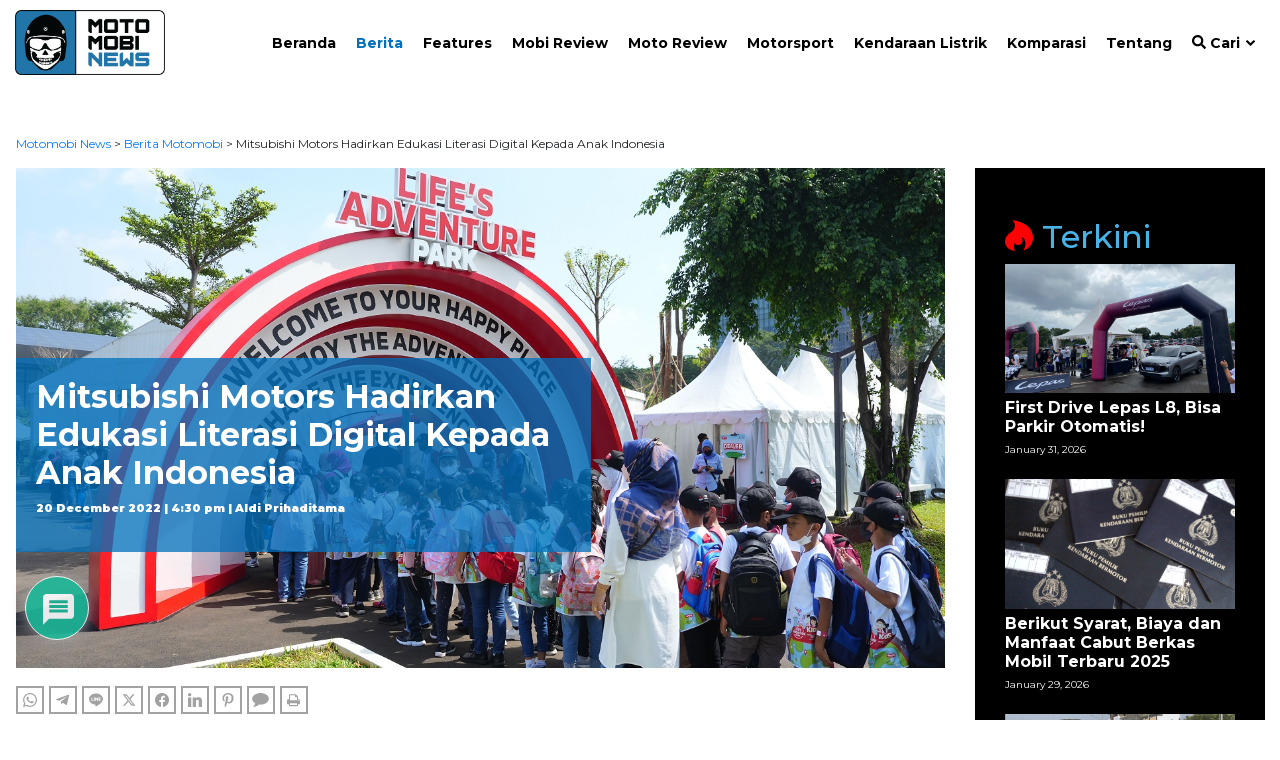

--- FILE ---
content_type: text/html; charset=utf-8
request_url: https://www.google.com/recaptcha/api2/anchor?ar=1&k=6LcwjhwTAAAAANaKoG2ulX1DtgLWJUPO_t7HGzYF&co=aHR0cHM6Ly9tb3RvbW9iaW5ld3MuaWQ6NDQz&hl=en&v=N67nZn4AqZkNcbeMu4prBgzg&theme=light&size=normal&anchor-ms=20000&execute-ms=30000&cb=ps7ogpalj4uo
body_size: 49184
content:
<!DOCTYPE HTML><html dir="ltr" lang="en"><head><meta http-equiv="Content-Type" content="text/html; charset=UTF-8">
<meta http-equiv="X-UA-Compatible" content="IE=edge">
<title>reCAPTCHA</title>
<style type="text/css">
/* cyrillic-ext */
@font-face {
  font-family: 'Roboto';
  font-style: normal;
  font-weight: 400;
  font-stretch: 100%;
  src: url(//fonts.gstatic.com/s/roboto/v48/KFO7CnqEu92Fr1ME7kSn66aGLdTylUAMa3GUBHMdazTgWw.woff2) format('woff2');
  unicode-range: U+0460-052F, U+1C80-1C8A, U+20B4, U+2DE0-2DFF, U+A640-A69F, U+FE2E-FE2F;
}
/* cyrillic */
@font-face {
  font-family: 'Roboto';
  font-style: normal;
  font-weight: 400;
  font-stretch: 100%;
  src: url(//fonts.gstatic.com/s/roboto/v48/KFO7CnqEu92Fr1ME7kSn66aGLdTylUAMa3iUBHMdazTgWw.woff2) format('woff2');
  unicode-range: U+0301, U+0400-045F, U+0490-0491, U+04B0-04B1, U+2116;
}
/* greek-ext */
@font-face {
  font-family: 'Roboto';
  font-style: normal;
  font-weight: 400;
  font-stretch: 100%;
  src: url(//fonts.gstatic.com/s/roboto/v48/KFO7CnqEu92Fr1ME7kSn66aGLdTylUAMa3CUBHMdazTgWw.woff2) format('woff2');
  unicode-range: U+1F00-1FFF;
}
/* greek */
@font-face {
  font-family: 'Roboto';
  font-style: normal;
  font-weight: 400;
  font-stretch: 100%;
  src: url(//fonts.gstatic.com/s/roboto/v48/KFO7CnqEu92Fr1ME7kSn66aGLdTylUAMa3-UBHMdazTgWw.woff2) format('woff2');
  unicode-range: U+0370-0377, U+037A-037F, U+0384-038A, U+038C, U+038E-03A1, U+03A3-03FF;
}
/* math */
@font-face {
  font-family: 'Roboto';
  font-style: normal;
  font-weight: 400;
  font-stretch: 100%;
  src: url(//fonts.gstatic.com/s/roboto/v48/KFO7CnqEu92Fr1ME7kSn66aGLdTylUAMawCUBHMdazTgWw.woff2) format('woff2');
  unicode-range: U+0302-0303, U+0305, U+0307-0308, U+0310, U+0312, U+0315, U+031A, U+0326-0327, U+032C, U+032F-0330, U+0332-0333, U+0338, U+033A, U+0346, U+034D, U+0391-03A1, U+03A3-03A9, U+03B1-03C9, U+03D1, U+03D5-03D6, U+03F0-03F1, U+03F4-03F5, U+2016-2017, U+2034-2038, U+203C, U+2040, U+2043, U+2047, U+2050, U+2057, U+205F, U+2070-2071, U+2074-208E, U+2090-209C, U+20D0-20DC, U+20E1, U+20E5-20EF, U+2100-2112, U+2114-2115, U+2117-2121, U+2123-214F, U+2190, U+2192, U+2194-21AE, U+21B0-21E5, U+21F1-21F2, U+21F4-2211, U+2213-2214, U+2216-22FF, U+2308-230B, U+2310, U+2319, U+231C-2321, U+2336-237A, U+237C, U+2395, U+239B-23B7, U+23D0, U+23DC-23E1, U+2474-2475, U+25AF, U+25B3, U+25B7, U+25BD, U+25C1, U+25CA, U+25CC, U+25FB, U+266D-266F, U+27C0-27FF, U+2900-2AFF, U+2B0E-2B11, U+2B30-2B4C, U+2BFE, U+3030, U+FF5B, U+FF5D, U+1D400-1D7FF, U+1EE00-1EEFF;
}
/* symbols */
@font-face {
  font-family: 'Roboto';
  font-style: normal;
  font-weight: 400;
  font-stretch: 100%;
  src: url(//fonts.gstatic.com/s/roboto/v48/KFO7CnqEu92Fr1ME7kSn66aGLdTylUAMaxKUBHMdazTgWw.woff2) format('woff2');
  unicode-range: U+0001-000C, U+000E-001F, U+007F-009F, U+20DD-20E0, U+20E2-20E4, U+2150-218F, U+2190, U+2192, U+2194-2199, U+21AF, U+21E6-21F0, U+21F3, U+2218-2219, U+2299, U+22C4-22C6, U+2300-243F, U+2440-244A, U+2460-24FF, U+25A0-27BF, U+2800-28FF, U+2921-2922, U+2981, U+29BF, U+29EB, U+2B00-2BFF, U+4DC0-4DFF, U+FFF9-FFFB, U+10140-1018E, U+10190-1019C, U+101A0, U+101D0-101FD, U+102E0-102FB, U+10E60-10E7E, U+1D2C0-1D2D3, U+1D2E0-1D37F, U+1F000-1F0FF, U+1F100-1F1AD, U+1F1E6-1F1FF, U+1F30D-1F30F, U+1F315, U+1F31C, U+1F31E, U+1F320-1F32C, U+1F336, U+1F378, U+1F37D, U+1F382, U+1F393-1F39F, U+1F3A7-1F3A8, U+1F3AC-1F3AF, U+1F3C2, U+1F3C4-1F3C6, U+1F3CA-1F3CE, U+1F3D4-1F3E0, U+1F3ED, U+1F3F1-1F3F3, U+1F3F5-1F3F7, U+1F408, U+1F415, U+1F41F, U+1F426, U+1F43F, U+1F441-1F442, U+1F444, U+1F446-1F449, U+1F44C-1F44E, U+1F453, U+1F46A, U+1F47D, U+1F4A3, U+1F4B0, U+1F4B3, U+1F4B9, U+1F4BB, U+1F4BF, U+1F4C8-1F4CB, U+1F4D6, U+1F4DA, U+1F4DF, U+1F4E3-1F4E6, U+1F4EA-1F4ED, U+1F4F7, U+1F4F9-1F4FB, U+1F4FD-1F4FE, U+1F503, U+1F507-1F50B, U+1F50D, U+1F512-1F513, U+1F53E-1F54A, U+1F54F-1F5FA, U+1F610, U+1F650-1F67F, U+1F687, U+1F68D, U+1F691, U+1F694, U+1F698, U+1F6AD, U+1F6B2, U+1F6B9-1F6BA, U+1F6BC, U+1F6C6-1F6CF, U+1F6D3-1F6D7, U+1F6E0-1F6EA, U+1F6F0-1F6F3, U+1F6F7-1F6FC, U+1F700-1F7FF, U+1F800-1F80B, U+1F810-1F847, U+1F850-1F859, U+1F860-1F887, U+1F890-1F8AD, U+1F8B0-1F8BB, U+1F8C0-1F8C1, U+1F900-1F90B, U+1F93B, U+1F946, U+1F984, U+1F996, U+1F9E9, U+1FA00-1FA6F, U+1FA70-1FA7C, U+1FA80-1FA89, U+1FA8F-1FAC6, U+1FACE-1FADC, U+1FADF-1FAE9, U+1FAF0-1FAF8, U+1FB00-1FBFF;
}
/* vietnamese */
@font-face {
  font-family: 'Roboto';
  font-style: normal;
  font-weight: 400;
  font-stretch: 100%;
  src: url(//fonts.gstatic.com/s/roboto/v48/KFO7CnqEu92Fr1ME7kSn66aGLdTylUAMa3OUBHMdazTgWw.woff2) format('woff2');
  unicode-range: U+0102-0103, U+0110-0111, U+0128-0129, U+0168-0169, U+01A0-01A1, U+01AF-01B0, U+0300-0301, U+0303-0304, U+0308-0309, U+0323, U+0329, U+1EA0-1EF9, U+20AB;
}
/* latin-ext */
@font-face {
  font-family: 'Roboto';
  font-style: normal;
  font-weight: 400;
  font-stretch: 100%;
  src: url(//fonts.gstatic.com/s/roboto/v48/KFO7CnqEu92Fr1ME7kSn66aGLdTylUAMa3KUBHMdazTgWw.woff2) format('woff2');
  unicode-range: U+0100-02BA, U+02BD-02C5, U+02C7-02CC, U+02CE-02D7, U+02DD-02FF, U+0304, U+0308, U+0329, U+1D00-1DBF, U+1E00-1E9F, U+1EF2-1EFF, U+2020, U+20A0-20AB, U+20AD-20C0, U+2113, U+2C60-2C7F, U+A720-A7FF;
}
/* latin */
@font-face {
  font-family: 'Roboto';
  font-style: normal;
  font-weight: 400;
  font-stretch: 100%;
  src: url(//fonts.gstatic.com/s/roboto/v48/KFO7CnqEu92Fr1ME7kSn66aGLdTylUAMa3yUBHMdazQ.woff2) format('woff2');
  unicode-range: U+0000-00FF, U+0131, U+0152-0153, U+02BB-02BC, U+02C6, U+02DA, U+02DC, U+0304, U+0308, U+0329, U+2000-206F, U+20AC, U+2122, U+2191, U+2193, U+2212, U+2215, U+FEFF, U+FFFD;
}
/* cyrillic-ext */
@font-face {
  font-family: 'Roboto';
  font-style: normal;
  font-weight: 500;
  font-stretch: 100%;
  src: url(//fonts.gstatic.com/s/roboto/v48/KFO7CnqEu92Fr1ME7kSn66aGLdTylUAMa3GUBHMdazTgWw.woff2) format('woff2');
  unicode-range: U+0460-052F, U+1C80-1C8A, U+20B4, U+2DE0-2DFF, U+A640-A69F, U+FE2E-FE2F;
}
/* cyrillic */
@font-face {
  font-family: 'Roboto';
  font-style: normal;
  font-weight: 500;
  font-stretch: 100%;
  src: url(//fonts.gstatic.com/s/roboto/v48/KFO7CnqEu92Fr1ME7kSn66aGLdTylUAMa3iUBHMdazTgWw.woff2) format('woff2');
  unicode-range: U+0301, U+0400-045F, U+0490-0491, U+04B0-04B1, U+2116;
}
/* greek-ext */
@font-face {
  font-family: 'Roboto';
  font-style: normal;
  font-weight: 500;
  font-stretch: 100%;
  src: url(//fonts.gstatic.com/s/roboto/v48/KFO7CnqEu92Fr1ME7kSn66aGLdTylUAMa3CUBHMdazTgWw.woff2) format('woff2');
  unicode-range: U+1F00-1FFF;
}
/* greek */
@font-face {
  font-family: 'Roboto';
  font-style: normal;
  font-weight: 500;
  font-stretch: 100%;
  src: url(//fonts.gstatic.com/s/roboto/v48/KFO7CnqEu92Fr1ME7kSn66aGLdTylUAMa3-UBHMdazTgWw.woff2) format('woff2');
  unicode-range: U+0370-0377, U+037A-037F, U+0384-038A, U+038C, U+038E-03A1, U+03A3-03FF;
}
/* math */
@font-face {
  font-family: 'Roboto';
  font-style: normal;
  font-weight: 500;
  font-stretch: 100%;
  src: url(//fonts.gstatic.com/s/roboto/v48/KFO7CnqEu92Fr1ME7kSn66aGLdTylUAMawCUBHMdazTgWw.woff2) format('woff2');
  unicode-range: U+0302-0303, U+0305, U+0307-0308, U+0310, U+0312, U+0315, U+031A, U+0326-0327, U+032C, U+032F-0330, U+0332-0333, U+0338, U+033A, U+0346, U+034D, U+0391-03A1, U+03A3-03A9, U+03B1-03C9, U+03D1, U+03D5-03D6, U+03F0-03F1, U+03F4-03F5, U+2016-2017, U+2034-2038, U+203C, U+2040, U+2043, U+2047, U+2050, U+2057, U+205F, U+2070-2071, U+2074-208E, U+2090-209C, U+20D0-20DC, U+20E1, U+20E5-20EF, U+2100-2112, U+2114-2115, U+2117-2121, U+2123-214F, U+2190, U+2192, U+2194-21AE, U+21B0-21E5, U+21F1-21F2, U+21F4-2211, U+2213-2214, U+2216-22FF, U+2308-230B, U+2310, U+2319, U+231C-2321, U+2336-237A, U+237C, U+2395, U+239B-23B7, U+23D0, U+23DC-23E1, U+2474-2475, U+25AF, U+25B3, U+25B7, U+25BD, U+25C1, U+25CA, U+25CC, U+25FB, U+266D-266F, U+27C0-27FF, U+2900-2AFF, U+2B0E-2B11, U+2B30-2B4C, U+2BFE, U+3030, U+FF5B, U+FF5D, U+1D400-1D7FF, U+1EE00-1EEFF;
}
/* symbols */
@font-face {
  font-family: 'Roboto';
  font-style: normal;
  font-weight: 500;
  font-stretch: 100%;
  src: url(//fonts.gstatic.com/s/roboto/v48/KFO7CnqEu92Fr1ME7kSn66aGLdTylUAMaxKUBHMdazTgWw.woff2) format('woff2');
  unicode-range: U+0001-000C, U+000E-001F, U+007F-009F, U+20DD-20E0, U+20E2-20E4, U+2150-218F, U+2190, U+2192, U+2194-2199, U+21AF, U+21E6-21F0, U+21F3, U+2218-2219, U+2299, U+22C4-22C6, U+2300-243F, U+2440-244A, U+2460-24FF, U+25A0-27BF, U+2800-28FF, U+2921-2922, U+2981, U+29BF, U+29EB, U+2B00-2BFF, U+4DC0-4DFF, U+FFF9-FFFB, U+10140-1018E, U+10190-1019C, U+101A0, U+101D0-101FD, U+102E0-102FB, U+10E60-10E7E, U+1D2C0-1D2D3, U+1D2E0-1D37F, U+1F000-1F0FF, U+1F100-1F1AD, U+1F1E6-1F1FF, U+1F30D-1F30F, U+1F315, U+1F31C, U+1F31E, U+1F320-1F32C, U+1F336, U+1F378, U+1F37D, U+1F382, U+1F393-1F39F, U+1F3A7-1F3A8, U+1F3AC-1F3AF, U+1F3C2, U+1F3C4-1F3C6, U+1F3CA-1F3CE, U+1F3D4-1F3E0, U+1F3ED, U+1F3F1-1F3F3, U+1F3F5-1F3F7, U+1F408, U+1F415, U+1F41F, U+1F426, U+1F43F, U+1F441-1F442, U+1F444, U+1F446-1F449, U+1F44C-1F44E, U+1F453, U+1F46A, U+1F47D, U+1F4A3, U+1F4B0, U+1F4B3, U+1F4B9, U+1F4BB, U+1F4BF, U+1F4C8-1F4CB, U+1F4D6, U+1F4DA, U+1F4DF, U+1F4E3-1F4E6, U+1F4EA-1F4ED, U+1F4F7, U+1F4F9-1F4FB, U+1F4FD-1F4FE, U+1F503, U+1F507-1F50B, U+1F50D, U+1F512-1F513, U+1F53E-1F54A, U+1F54F-1F5FA, U+1F610, U+1F650-1F67F, U+1F687, U+1F68D, U+1F691, U+1F694, U+1F698, U+1F6AD, U+1F6B2, U+1F6B9-1F6BA, U+1F6BC, U+1F6C6-1F6CF, U+1F6D3-1F6D7, U+1F6E0-1F6EA, U+1F6F0-1F6F3, U+1F6F7-1F6FC, U+1F700-1F7FF, U+1F800-1F80B, U+1F810-1F847, U+1F850-1F859, U+1F860-1F887, U+1F890-1F8AD, U+1F8B0-1F8BB, U+1F8C0-1F8C1, U+1F900-1F90B, U+1F93B, U+1F946, U+1F984, U+1F996, U+1F9E9, U+1FA00-1FA6F, U+1FA70-1FA7C, U+1FA80-1FA89, U+1FA8F-1FAC6, U+1FACE-1FADC, U+1FADF-1FAE9, U+1FAF0-1FAF8, U+1FB00-1FBFF;
}
/* vietnamese */
@font-face {
  font-family: 'Roboto';
  font-style: normal;
  font-weight: 500;
  font-stretch: 100%;
  src: url(//fonts.gstatic.com/s/roboto/v48/KFO7CnqEu92Fr1ME7kSn66aGLdTylUAMa3OUBHMdazTgWw.woff2) format('woff2');
  unicode-range: U+0102-0103, U+0110-0111, U+0128-0129, U+0168-0169, U+01A0-01A1, U+01AF-01B0, U+0300-0301, U+0303-0304, U+0308-0309, U+0323, U+0329, U+1EA0-1EF9, U+20AB;
}
/* latin-ext */
@font-face {
  font-family: 'Roboto';
  font-style: normal;
  font-weight: 500;
  font-stretch: 100%;
  src: url(//fonts.gstatic.com/s/roboto/v48/KFO7CnqEu92Fr1ME7kSn66aGLdTylUAMa3KUBHMdazTgWw.woff2) format('woff2');
  unicode-range: U+0100-02BA, U+02BD-02C5, U+02C7-02CC, U+02CE-02D7, U+02DD-02FF, U+0304, U+0308, U+0329, U+1D00-1DBF, U+1E00-1E9F, U+1EF2-1EFF, U+2020, U+20A0-20AB, U+20AD-20C0, U+2113, U+2C60-2C7F, U+A720-A7FF;
}
/* latin */
@font-face {
  font-family: 'Roboto';
  font-style: normal;
  font-weight: 500;
  font-stretch: 100%;
  src: url(//fonts.gstatic.com/s/roboto/v48/KFO7CnqEu92Fr1ME7kSn66aGLdTylUAMa3yUBHMdazQ.woff2) format('woff2');
  unicode-range: U+0000-00FF, U+0131, U+0152-0153, U+02BB-02BC, U+02C6, U+02DA, U+02DC, U+0304, U+0308, U+0329, U+2000-206F, U+20AC, U+2122, U+2191, U+2193, U+2212, U+2215, U+FEFF, U+FFFD;
}
/* cyrillic-ext */
@font-face {
  font-family: 'Roboto';
  font-style: normal;
  font-weight: 900;
  font-stretch: 100%;
  src: url(//fonts.gstatic.com/s/roboto/v48/KFO7CnqEu92Fr1ME7kSn66aGLdTylUAMa3GUBHMdazTgWw.woff2) format('woff2');
  unicode-range: U+0460-052F, U+1C80-1C8A, U+20B4, U+2DE0-2DFF, U+A640-A69F, U+FE2E-FE2F;
}
/* cyrillic */
@font-face {
  font-family: 'Roboto';
  font-style: normal;
  font-weight: 900;
  font-stretch: 100%;
  src: url(//fonts.gstatic.com/s/roboto/v48/KFO7CnqEu92Fr1ME7kSn66aGLdTylUAMa3iUBHMdazTgWw.woff2) format('woff2');
  unicode-range: U+0301, U+0400-045F, U+0490-0491, U+04B0-04B1, U+2116;
}
/* greek-ext */
@font-face {
  font-family: 'Roboto';
  font-style: normal;
  font-weight: 900;
  font-stretch: 100%;
  src: url(//fonts.gstatic.com/s/roboto/v48/KFO7CnqEu92Fr1ME7kSn66aGLdTylUAMa3CUBHMdazTgWw.woff2) format('woff2');
  unicode-range: U+1F00-1FFF;
}
/* greek */
@font-face {
  font-family: 'Roboto';
  font-style: normal;
  font-weight: 900;
  font-stretch: 100%;
  src: url(//fonts.gstatic.com/s/roboto/v48/KFO7CnqEu92Fr1ME7kSn66aGLdTylUAMa3-UBHMdazTgWw.woff2) format('woff2');
  unicode-range: U+0370-0377, U+037A-037F, U+0384-038A, U+038C, U+038E-03A1, U+03A3-03FF;
}
/* math */
@font-face {
  font-family: 'Roboto';
  font-style: normal;
  font-weight: 900;
  font-stretch: 100%;
  src: url(//fonts.gstatic.com/s/roboto/v48/KFO7CnqEu92Fr1ME7kSn66aGLdTylUAMawCUBHMdazTgWw.woff2) format('woff2');
  unicode-range: U+0302-0303, U+0305, U+0307-0308, U+0310, U+0312, U+0315, U+031A, U+0326-0327, U+032C, U+032F-0330, U+0332-0333, U+0338, U+033A, U+0346, U+034D, U+0391-03A1, U+03A3-03A9, U+03B1-03C9, U+03D1, U+03D5-03D6, U+03F0-03F1, U+03F4-03F5, U+2016-2017, U+2034-2038, U+203C, U+2040, U+2043, U+2047, U+2050, U+2057, U+205F, U+2070-2071, U+2074-208E, U+2090-209C, U+20D0-20DC, U+20E1, U+20E5-20EF, U+2100-2112, U+2114-2115, U+2117-2121, U+2123-214F, U+2190, U+2192, U+2194-21AE, U+21B0-21E5, U+21F1-21F2, U+21F4-2211, U+2213-2214, U+2216-22FF, U+2308-230B, U+2310, U+2319, U+231C-2321, U+2336-237A, U+237C, U+2395, U+239B-23B7, U+23D0, U+23DC-23E1, U+2474-2475, U+25AF, U+25B3, U+25B7, U+25BD, U+25C1, U+25CA, U+25CC, U+25FB, U+266D-266F, U+27C0-27FF, U+2900-2AFF, U+2B0E-2B11, U+2B30-2B4C, U+2BFE, U+3030, U+FF5B, U+FF5D, U+1D400-1D7FF, U+1EE00-1EEFF;
}
/* symbols */
@font-face {
  font-family: 'Roboto';
  font-style: normal;
  font-weight: 900;
  font-stretch: 100%;
  src: url(//fonts.gstatic.com/s/roboto/v48/KFO7CnqEu92Fr1ME7kSn66aGLdTylUAMaxKUBHMdazTgWw.woff2) format('woff2');
  unicode-range: U+0001-000C, U+000E-001F, U+007F-009F, U+20DD-20E0, U+20E2-20E4, U+2150-218F, U+2190, U+2192, U+2194-2199, U+21AF, U+21E6-21F0, U+21F3, U+2218-2219, U+2299, U+22C4-22C6, U+2300-243F, U+2440-244A, U+2460-24FF, U+25A0-27BF, U+2800-28FF, U+2921-2922, U+2981, U+29BF, U+29EB, U+2B00-2BFF, U+4DC0-4DFF, U+FFF9-FFFB, U+10140-1018E, U+10190-1019C, U+101A0, U+101D0-101FD, U+102E0-102FB, U+10E60-10E7E, U+1D2C0-1D2D3, U+1D2E0-1D37F, U+1F000-1F0FF, U+1F100-1F1AD, U+1F1E6-1F1FF, U+1F30D-1F30F, U+1F315, U+1F31C, U+1F31E, U+1F320-1F32C, U+1F336, U+1F378, U+1F37D, U+1F382, U+1F393-1F39F, U+1F3A7-1F3A8, U+1F3AC-1F3AF, U+1F3C2, U+1F3C4-1F3C6, U+1F3CA-1F3CE, U+1F3D4-1F3E0, U+1F3ED, U+1F3F1-1F3F3, U+1F3F5-1F3F7, U+1F408, U+1F415, U+1F41F, U+1F426, U+1F43F, U+1F441-1F442, U+1F444, U+1F446-1F449, U+1F44C-1F44E, U+1F453, U+1F46A, U+1F47D, U+1F4A3, U+1F4B0, U+1F4B3, U+1F4B9, U+1F4BB, U+1F4BF, U+1F4C8-1F4CB, U+1F4D6, U+1F4DA, U+1F4DF, U+1F4E3-1F4E6, U+1F4EA-1F4ED, U+1F4F7, U+1F4F9-1F4FB, U+1F4FD-1F4FE, U+1F503, U+1F507-1F50B, U+1F50D, U+1F512-1F513, U+1F53E-1F54A, U+1F54F-1F5FA, U+1F610, U+1F650-1F67F, U+1F687, U+1F68D, U+1F691, U+1F694, U+1F698, U+1F6AD, U+1F6B2, U+1F6B9-1F6BA, U+1F6BC, U+1F6C6-1F6CF, U+1F6D3-1F6D7, U+1F6E0-1F6EA, U+1F6F0-1F6F3, U+1F6F7-1F6FC, U+1F700-1F7FF, U+1F800-1F80B, U+1F810-1F847, U+1F850-1F859, U+1F860-1F887, U+1F890-1F8AD, U+1F8B0-1F8BB, U+1F8C0-1F8C1, U+1F900-1F90B, U+1F93B, U+1F946, U+1F984, U+1F996, U+1F9E9, U+1FA00-1FA6F, U+1FA70-1FA7C, U+1FA80-1FA89, U+1FA8F-1FAC6, U+1FACE-1FADC, U+1FADF-1FAE9, U+1FAF0-1FAF8, U+1FB00-1FBFF;
}
/* vietnamese */
@font-face {
  font-family: 'Roboto';
  font-style: normal;
  font-weight: 900;
  font-stretch: 100%;
  src: url(//fonts.gstatic.com/s/roboto/v48/KFO7CnqEu92Fr1ME7kSn66aGLdTylUAMa3OUBHMdazTgWw.woff2) format('woff2');
  unicode-range: U+0102-0103, U+0110-0111, U+0128-0129, U+0168-0169, U+01A0-01A1, U+01AF-01B0, U+0300-0301, U+0303-0304, U+0308-0309, U+0323, U+0329, U+1EA0-1EF9, U+20AB;
}
/* latin-ext */
@font-face {
  font-family: 'Roboto';
  font-style: normal;
  font-weight: 900;
  font-stretch: 100%;
  src: url(//fonts.gstatic.com/s/roboto/v48/KFO7CnqEu92Fr1ME7kSn66aGLdTylUAMa3KUBHMdazTgWw.woff2) format('woff2');
  unicode-range: U+0100-02BA, U+02BD-02C5, U+02C7-02CC, U+02CE-02D7, U+02DD-02FF, U+0304, U+0308, U+0329, U+1D00-1DBF, U+1E00-1E9F, U+1EF2-1EFF, U+2020, U+20A0-20AB, U+20AD-20C0, U+2113, U+2C60-2C7F, U+A720-A7FF;
}
/* latin */
@font-face {
  font-family: 'Roboto';
  font-style: normal;
  font-weight: 900;
  font-stretch: 100%;
  src: url(//fonts.gstatic.com/s/roboto/v48/KFO7CnqEu92Fr1ME7kSn66aGLdTylUAMa3yUBHMdazQ.woff2) format('woff2');
  unicode-range: U+0000-00FF, U+0131, U+0152-0153, U+02BB-02BC, U+02C6, U+02DA, U+02DC, U+0304, U+0308, U+0329, U+2000-206F, U+20AC, U+2122, U+2191, U+2193, U+2212, U+2215, U+FEFF, U+FFFD;
}

</style>
<link rel="stylesheet" type="text/css" href="https://www.gstatic.com/recaptcha/releases/N67nZn4AqZkNcbeMu4prBgzg/styles__ltr.css">
<script nonce="KtHw0YkxNhXfQZrNpVMnkg" type="text/javascript">window['__recaptcha_api'] = 'https://www.google.com/recaptcha/api2/';</script>
<script type="text/javascript" src="https://www.gstatic.com/recaptcha/releases/N67nZn4AqZkNcbeMu4prBgzg/recaptcha__en.js" nonce="KtHw0YkxNhXfQZrNpVMnkg">
      
    </script></head>
<body><div id="rc-anchor-alert" class="rc-anchor-alert"></div>
<input type="hidden" id="recaptcha-token" value="[base64]">
<script type="text/javascript" nonce="KtHw0YkxNhXfQZrNpVMnkg">
      recaptcha.anchor.Main.init("[\x22ainput\x22,[\x22bgdata\x22,\x22\x22,\[base64]/[base64]/[base64]/ZyhXLGgpOnEoW04sMjEsbF0sVywwKSxoKSxmYWxzZSxmYWxzZSl9Y2F0Y2goayl7RygzNTgsVyk/[base64]/[base64]/[base64]/[base64]/[base64]/[base64]/[base64]/bmV3IEJbT10oRFswXSk6dz09Mj9uZXcgQltPXShEWzBdLERbMV0pOnc9PTM/bmV3IEJbT10oRFswXSxEWzFdLERbMl0pOnc9PTQ/[base64]/[base64]/[base64]/[base64]/[base64]\\u003d\x22,\[base64]\x22,\x22w5vCqU7Cv8O4w6rCgFVGBjDCv8Ktw6hWecKpwplfwonDihbDgho8w5QFw7UdwoTDvCZ2w6gQO8KyfR9KbjXDhMOrawPCusOxwoBHwpV9w4vCkcOgw7YTY8OLw68iUynDkcKRw5Itwo0pW8OQwp9lLcK/[base64]/DqR7CkScxw7YzK1LDnsKvw67DscO2RlXDjjnDgsK2w6jDu0t3VcKKwpNJw5DDpxjDtsKFwpo+wq8/V2fDvR0SQSPDisO0ScOkFMK1wrPDtj4kacO2wogjw7bCo34dfMOlwr4xwqfDg8Kyw41cwpkWMRxRw4oUCBLCv8KtwqcNw6fDhjQ4wrosZztEe2zCvk5rwqrDpcKeVcKGOMOocRTCusK1w47DvsK6w7pmwqxbMR/CuiTDgzVvwpXDm242N2TDlV19Xy4ww5bDncKCw5Vpw57CqcO8FMOQEsK+PsKGAF5IworDlyvChB/DggTCsE7CnsKtPsOCUWEjDXR2KMOUw7ZRw5JqbcKdwrPDuE8jGTUFw63CixMxai/CsxM7wrfCjRMUE8K2VMKJwoHDimxbwps8w7LCjMK0wozCnxMJwo9xw69/wpbDmxpCw5o/Fz4YwpMyDMOHw63DgUMdw58WOMOTwrDCrMOzwoPCsFxiQHAJCAnCucKtYzfDiB96ccOeJcOawoURw6TDisO5CUV8ScKIR8OUS8OMw6MIwr/DnMO2IMK5FMO+w4lifhB0w5UcwpN0dQIxAF/CoMKgd0DDn8K4wo3CvRzDuMK7woXDvBcJWyM5w5XDvcOVKXkWw7J/LCwYBgbDngEYwpPCosO4NFw3YEcRw67Crx7CmBLCq8Kkw43DsCdww4Vgw5cxMcOjw7HDpmNpwoQCGGldw7c2IcOMHg/[base64]/Ch8OhwqHDtcKiwotDwqxtVypTwpkIK8OANsOUwo0Iw7rCocO/w7M9LxvCpsOXwo/CsDDCoMKNMcOtw5nDtcKtw5TDhMKhw5rDkTRHYUhjW8OHWR7DkhjCpgohdGYTasKNw4XDmsKxVsKxw7YNF8K+HMKQwpYzwqQkTsKqw4Eowq7CrEAcAloJw7vCrX3DvsKcDUDCksKYwpcPwrvCgi3DrUc3w6YYBMKVwrQHw4k2anDCpsKZw4Ufw6nDmQ/CvFhKBkHDqsOuAgUswox7wpxkdRLDnj/Dj8K7w4Ikw5zDr0wBw5s2wpt5NkXCucKowrUqwqAUwqp6w59/[base64]/w4fCocOUw6cYcMKOFQwYHcO0EHTCrhzDq8O4UA0rUsKhahsuwq1pYkfDpH07GEvCksOgwoYvTU/Cg1rCq13DjBAVw5FMw6HDosKKwq/CpMKPw5bDm3HCrcKLL2jCl8OcDcK3wq0lPcK3RMOZw6MXw4Q8ARfDrgrDomwLRsKlP0vCpD/[base64]/[base64]/wpTCg8K8w51HGMKMw7jDssK7KMKnw7nDpcK2wqvCqn0+KcK6wpdRw6VWN8KmwonCqsKPMTDDhMKUeQvCu8KHPhrCrsK4wpLCjHjCoCrCr8KNwq0Zw6fCh8OoAjrDiQ7CjCHDmcOJwpzDuy/[base64]/[base64]/[base64]/w5DDnHzCjSnCrHMaDMKxwptfVcOtwqtEwqDDrGjDhCdawoXDucKXwo3ClcO2JMKSw5HCk8KUw6tBfcKuKxUvw5bDisO6wrnCs10xKgEYDcKxJUDCjcKoQiTCjsOqw67DvcK0w6PCrcOEQcORw7nDvMOvbMK7WMKWwpYAFwnCkGJTSMKFw6/ClcK2RcOdBsOKw4kZU1vCnT7CgThGPyVJWBxtMWUDwoIjw50vw7zCqMK9MsOGw7XDtF1tP3gkRsK1XwnDi8KWw4fDm8KTXHvCr8OWIH/Di8KcG03DvDpKwp/Cq28mwr7Dnhx6DzTDq8O6UnQnczNdw4zDrGpSV3EwwrgSBcOjwpVWZcKPwoJBw4cuU8KYwpXDlXBGw4TCrlHDmcO1ej/CusKiJsOJWcKuwonDmcKVGGQhw7TDuyFXNcKIwogJRifDrxcLw41tEWYIw5jCjW5GwovDrcOEFcKFw7HCgW7DiXk4w7bDogleV2F5MVHDkDxXBcO0WBnDmsOQw41XbgVywqgvwow/[base64]/DmhFqXRHDoFHClENUEHtzwp3DiUDDv8K5HwfCjcO4PcOEZMO/SnnDkMO5wqPDv8K0UBnCim7Cr2Qqwp7DvsK+w7LCocOiw796UFvDoMKCwqYuBMO2w6HCkijCu8Onw4PCkhZXU8OawqE1FsOiwqjClGFROGvDoG4Yw5PDg8KLw7gYXhTCsjdgw6XCn18HKmLDqGA4RcOyw7o4IcOmMBp3w7LDqcKzw7HCh8K8w4nDvHPDkcO/w6zCkUzDmsOSw5PCmcK3w41uESXDoMKqw6XCj8OpJQgmJUvDjMKTw6orLMOyZ8KvwqtAQ8KvwoB7w4PCoMOowo3DmsKdwpLCmGLDjiPCmn/DgcO5SMKZTMK2VsOewrLDmMOFDFXCtF9Pwpk/wrQ5w6/CgcK/woVBwr/[base64]/wqQ6fCjDjAZ6w5PCkStzwqtCZ2URw6Mjw4Zmwq7CnsKdecK5VTECw686FsKGwqXCmcO7W3nCtGRMw7c8w4/Co8OGHmrDrMOtcUTDnsKRwrLCtMOlw5/Cs8KHWcKUKEXDs8KiDMK+w5EZbATDm8OAwrs8PMKZwqrDnxQrdcOnPsKQwpHCsMORNxvCssK4NsO8w67CgRrCpETDgcO+N10owqnDusKMOyMZwpxYwqcqTcOdw7cZb8KXwpHDiGjCnAoWQsKMw5vDt3xsw4/CjXxVw6t4wrM0w5YPckfCixvCmhjDnMOHesOVNMK9w4fCtsKgwr4zwqzDnsK5DsOyw4lfw5hZUDUJEjs5wpHCm8K7AQXDn8KFWcKzEcKjBGvCmcKxwpzDrXYDezjCkMKlXsOKwq58YT7DjFQ7w4LDsQzCtSLChcO6YsKTaQPDumDCiQ/Cm8Kcw7vCkcOGw53Dsjtnw5HDpcKXHMKZwpN5a8OmQsKTw5BCXcKXwqA5ScOGw7zDiAQ7KgfCj8OjYCwPw4xqw5vDg8KVZcKKwrR7w5LCi8KaIyYeBcK/P8Oiw4HClXPCusOOw4TCj8OtNsO2w5LDhsK7PjjCrcO+LcOmwpAPKyIAXMO/[base64]/DvSxcw58SwobDtV3DmQ8NBBFuPMO8w6DDr8OdKcKPTMO2a8OMThNceTA5AMKVwoNBQ2LDhcO5wqXCnlkFw7DCsHlbLsK+aXXDksK4w6HDpcO5WyMzF8KCXSfCsjUZw6nCs8KrE8O0w7zDrgPCujzDhm3Dll3Cs8Okw7zCpsK4w4oVw73Dgl/DjMOlKERxw64Yw5HDvcO1woHCtsOfwoh9wrTDmsK9J2DClk3Cs29UP8OycMOaNiZeERTCkXEbw74/wobDqUkQwqUzw5V4Jg3DvsKXwqnDssOiY8OoGcO/Sn/Dgw3CqGvCocKnElbCpcOEDy8PwrfCl0rCs8O2wq7DnirDkTp8wo8DU8OENUQ5wpctPjzCrsKKw4lYw7koUiHDrVhMwp4Ewq7Dti/DnMO4w5sXDTnDqgDCi8KJIsK/[base64]/wr4IMcK4NMOKWwXDhAgZZhAkw67CknEsfjJATsKmJcKowoZiw4F0bMKHBy/Ds3/[base64]/CpX/DvTBawq9tw5LCjcKJQsK/ISoZwr7Cs8OsOyRfwroQw5hKfibDn8O1w5gYb8OJwp/DhBhSasO2wpzCqxZjwqJmVsOkVlbDkS/CncKQwoV/w5vCqsO5w7jCr8KSL2nDjsKtw6snPsOgwpDDgmRww4AObhN/wrB4w7HCn8OGbgtlw4Niw6rCnsOGNcKww7pEw6EaD8KUwqIrwrvDjRhdJwFwwpwgwoTDu8K4wq/Cg2Z2wq4rw4/Dp1TCvsOYwpIBfMOyNjbChX8RLyzDuMKICMKXw6NZanbCswgqRsOmw4PDv8KdwrHCr8OEwqvCosOjdRrChsKrY8KnwrfCiQAfVcOew4PDg8KcwqXCvE7CgsOrDTNfZ8OFDcKFYDooVMOxPEXCq8KKEBY/w74BYGUkwoTCi8Ouw6/Dt8OObxpdwrAlwqYnwp7Dsworw5oqw6PCo8KRYsKNw5PClnbDhcKuMiMzIcKsw6jChmMDXi/DgV/DoCtUwo/Dv8KRfwnDrxk1FMKuwqPDs0TDhsOcwoEewpdFKhl/DlZrw77CqsKhwolHOELDrwzDnsO3w5/[base64]/QyUUw5/[base64]/[base64]/Q8ODwrI6Z1zDrMK9ZnrDsMOWS8KUL8OkN8KcBHbCisOLwozCn8K0w7fCuQxtw6l6w7lewoYtY8KFwpUKIkjCpMObNWPCgREPBwQibi7DssKEw6bDosOhwpPCjFvDmwlBYz/CikR6E8KJw6LCicOBw5TDm8OsCcOsazXDncKxw7Yiw4tBKMOXS8OLYcKDwr9JIjRVTcKuVMOywqfCuEFGOFrDk8OvGRxFd8KhJsObJFgIGcOZwoEOwrYVC0HDkDYMwqTDkRxoUAhDw7fDuMKtwr0wKmHDtMOjwrI/UwBUw6QUw7hAJMKKSwnCnsONwp7ClgYgA8OPwqM9wr08e8KNKcKNwp9OK0oUNMKHwpjClgrCjAc5wo1xw4/Cp8KDw7BIbmHChUFzw6Q/[base64]/CnTAAHhzDuMOlwpUSwqTCmgLDrMK0w4PCjcKgenkpwqsfw48OQ8K9Q8Ksw4/DvcO6wpHCgMKLw4NZcx/Cr3F6d3ZUw74nBMOfwqMIwp5MwrzCo8KxKMOFWznCkH7CmR/CmMObOko2wonDt8O7XWvCo3sgwrrCpcO4w5/DqU1Nwrs7ADLChMOmwoEDwr58wp8gwr/[base64]/woBOAsKMccOAw4DCq8Oiw7JPwobCj8OywrTDksOSTCzDnhzDshQxXid8QGnCmMONWcKGIsOZFMOqDsKyYcOIcsKuw5bDuh92bcK+Yn4mwqbCmATCisOOwrrCoDPDhxonw44Rw5HCtGEuwpzCpcK1wpHDgmfCm1bDiTvChG1Cw7TCkGQWMMKxc2/[base64]/w5jChyISw7plwpbDkBB3w6hNwrvDjxrDsUnDrcOVw4TCm8OIB8KzwqzCjlcKwrNkwohWwp1XRMO6w5pIV0VVEBvDrUTCs8O9w5bCmx7CkMOOSHfDssK3w5PCoMOxw7DChsKDwqADwoo4woxpWGMPw48yw4cIwoTDnnLCpUdnfC1PwqnCizVRw4/DiMOHw77Dgx4EGcKxw6Y0w43Ch8KtOsOCBxvDjRvCuW7Cv2Uqw5JbwrLDnxJ7S8KzWsKecsKnw4RUHEFTPT/DssO0XnQgw57CrkbCsgrCicOtT8Orwq0uwoVcwpANw7XCoxjCrFpfXh4wZHvCuhbDvwTDtjlvF8Oywqhow4TDr13Cj8KywprDk8KrRGjCpMKYwpsAwpDCjcK/wpsPbMKzdMKywqbDu8OWwrxiw5k9CsKqwr7CkMOvKsKjw50LDMKGwql6azjDjwrCtMORVMKvMMKMwrHDsRALcsOfSMO/woVNw5hJw4Vww5xKAsOsUEnDhXhPw4NHHFpaLH/[base64]/w4s7wr/DuEZ0HcK7w7s2w58YwpzCj2FvBGTCksKvCw8fwo/CtsO0wr/[base64]/FMK9BsK0wrRjwq3CpMOQw4PDtkXDnsKnaVMyWMKMwr3DoMKHOcO+wrrCvjUKw5pTw49iwpvCpnHDm8KTNsOUYMOuLsOwDcObSMOIw5PCiy7DocKbw7/CknHCmHHDvS/CtAPDmcO0wql9B8OCI8KdOsKZw5d7w6BFw4EKw5k3w6kDwoYXAXxePMKrwqMRw7zCpg4zPxgAw67DuxwHw7Q3w7hUwqbCi8Omw5/CvQljw6E/KsOwPMOVacKCPsKkRWHDnwpLWBBOwoLChsOBd8OWACLDpcKNHsOXw4J1wp/CrVXCp8OFwrvCsx/CisOIwqfClnjDr3XCrsO8woLDgMKREsOWCMKJw55cPMOWwq0yw7TCiMOjXcKSw5vDhHwowqrDkhQPw5wvwqbCizMuwo/DsMOewq5aKcKUKMOUcAnChgJ9bmY3OsO3bsKDw7IZD3LDkg7CvVfDscODwpTDjx4KwqzDpHnCtjvDs8KnG8K+XsOvwpTCv8KpDMKlwp/CicO4D8KEw5UUwqA5DsOGB8KlfcO6wpELWkvCt8OKw5HDpk50F13Ck8OZUsOywqAqEcKUw5nDgsK4wrfDscKuwp3CsDDCh8K4WMOcAcKSRMO/woIvD8KIwokCw7Jmw5I+e03DvMK8bcOfBw/[base64]/CkAN3fcOkZMKjdWp1wq8Nwo7ClsOLH8Omw5czw6RWJMK1w5EYHkl2PsKsF8K4w5bCusOBBMORbFvDskUiHjMwA1h7w6nDssO8FcKRYMKrw4fDqDHDnC/CkAZ+wqZuw7XDhlwAPTFKe8OSbzY7w7zCt1vCtsKNw6dlwpLCn8KAw5zCjcKcw7MZwofCtUtdw7vCnMOgw4zClcOwwqPDnzoWwopWw43Cl8Ouwr/DkhzCisKBwqUZEjJBRVDDuHAQejHDm0TDvBp2XcKkwoHDhDzCkXNMEcKcw75xU8KIPlnDr8OZwptwcsO4NFbDssOZwpnDm8KPwq7CszPDnnYuSw4Jw6bDnsOML8K8M2NmK8OCw4pww4/CscOOwqbDl8KCwpjDgsKTHQTCh3Irw6xBw4DDssKuWzbDsA53wqwPw6TDn8OVw5TCh0YcwonCgTUGwq5vEADDgMKyw6vCjcO/JgJkBUd2wrHCrcOGOmXDvABVw57Cpm9KwpbDtsOjVXnCiQfCtX7CpDnDgMK2TcOTw6dED8O4ZMO9w7xLGcKIwp85BsKOw4gkHRjDv8OrfMOvw5ILw4EaNsKfwq/Dj8OTwoPCnsOUSxs3Vl9ewoo8R1DCp0lgw4PCkU8JcGnDp8KXAhMBGXTDvsOiw7IAw6bDq37DtU7DswfCisOSTG8GDnUvaHwQacO6w4gBdFEGXsOzM8OOE8O4wog1QWRnRQM/w4TDnMKZfw5lQRPCkcKbw7gPw5/DhiZUw5MzARsWe8KCwppXL8KtMzpSwq7CocOAwrdPw5paw6h0GsKxw6jDgsKFYsOoXm5iwpvCicOLw6fDoGvDjiDDscKgQ8KLLklcwpHCj8Kpwqh3N1J7wrLConnCrcO6WcKPwr1ISzDDqCbCq0xrwoFRCiE8w6x9wr/CoMKrPzrCm2LCj8O5UgfCvinDm8OLwpM9w5LDqMOyLD/Dm3UZbQHCsMO+wqrCvMOTwpxZUMOJRsKRwp1MXzcUVcOMwp84w5hnTnIcN2kybcO4wo4rW1dRTS3DvMK7KsOiwqDCiWHCu8KEGx/[base64]/Ck8KIwqTDsMOrwpQVwq9qCi84CW9bfMOtw4ccGE4MwpUrB8O1wrXCocOgSB7CvMOKw7Qadl7CkjUbwqlRwrhrMsKfwpjCgDMxScOdw4ECwr/DkmDCnsO1GcKnM8O8HE3DkRrCucKQw5zCgxRqWcOPw5vDmMOgGijDvMK+wpNewqPCh8K7T8Opw67Cs8OwwrDDpsOtw7bCjcOlb8ORw5nDgWZHLG/CtcOkw5PDpMONVhoRL8O4YVpTw6ILwr/Dj8KLwqbCoVfDuEcnw5JmDcKlJMOkAMKawo06wrTDuGA3w6xMw4vClsKKw44hw6REwq7DicKBRQ8Awq9NPcK2XcOSQ8OVXRrDqj4HcsORwqXCksO/wpUJwpYbwphiwqNYwpciekfClQtBZAPCgsK5w7cUO8O0w7hSw6rCknfCqCBYw4vCnMO/[base64]/[base64]/DicKLKsK4c8Ohwr0WGcKzwqxBw4pdwrBMwqJ4B8Ktw4XDiB3Dh8KDdW0EeMKQwpTDmXBxwqdMFsK9DMO5JW/ConpMJhfCui14wpYZdcKDCsKOw6fDl07CmzzDosKUd8Oywo3Cmm/[base64]/ClcOYZ8KIw6U5wqwzQ8OEKWvDssOzw5JWw6jCt8Opw5XDhcOGOzPDrMKxOy3Ci1jChljCqsKcwqgfWsK+C35RcVREGx5uw5bCgQBbw6rDlmzCtMOnwr8wwonCrS8yDz/Dink8P0vDjh8Pw7QkWgPDv8KCw6jChXZTwrJAw7XDmMKawpjCp1TChMOzwo4LwpTCpMOlV8K/KyIOw5soPsK9ZsKOcSBGLMKMwpDCt0rDg1VUwoQVLMKBw53DjsOcw6JhdsOCw7/[base64]/CgQnCnMKxwqlRBMKMfCLCqy/Cr8OmQcOKUUzDu1nCgj/[base64]/CsjUXOkclw54EwpfDs8Orw4nCpcKrSh9ObcKOw7o9wrDCiV44Y8KCwpnCs8O2HjIECcOiw4NDwpnCu8K7FGrDrGjCgcK4wrNUw7HDjsKoUMKbFVHDqcOaMFzCkcOHwp/CmMKNwpJuw4bCnsKIaMKHUsKdQWTDmcOcVsKLwpo6UhNGw5nDpMOufz8ZBcKGw4UKworDvMORJsOuwrYtw6A8P3tXw7tHwqBlKC1Gw6MIwpLCg8KowpHCksOuEm3DjGHDjcO0w444wpddwqkpw6A8wrlhwqnCo8OtU8KhY8OyQHMkwo/DhMKXw5PCjMOewpQhw6nCnMO/[base64]/DpV/CvcKMMcKXwqIqw6bCksOSw4fCucKoISXDosKiKXfDh8KOw7jCoMKCZU7DoMKpfcKNwpIxwrjCvcKSVD3ChEhneMK3wrHCpUbCn0daYTjDlcO8AVHCiH/[base64]/wpI+AEXCjMOtD8KkNsKLXsKBCMO0CsK1w57Cq0Ftw4ZdZmkUwo5fwqwbNUcEKcKNMsOzw4HDmsKqHAnCmR5yUxHDpRfCtm/CgMKKVMKZSkzDrABeX8OCwpzCnsKGw5k4TVBswpQAShjCrEBSwrx2w5h/wqDCrVvDhsKLwoPDjlvDjE5Bwq7DqsO+fMKqOEHDo8Kjw4R/wrDDo0AxVMKSPcKtwp8Qw5I6wrs9L8OgRB4Zw7nCvsKKw4TCtBLDusK0woZ5w41jIj4cwrhOczVhfsKAwrrDpgHCksONL8OZwq94wqzDkTxFw6vDhsKWwoRjKsOWZsKqwr9vw5fDqsKtH8K6Ky0Ow4ILwr/Cl8K7esOiw4TCnMO/w5rDnyodO8Kbwpk5bzlLwrvCmDvDgxHCjsKTV0DCnwTCncKmCTZgXh8YIsKLw6xlwqJSKSXDhEVPw6HCiSJwwo7CuQrDr8OKWSdAwoI0aXgjw6AwYMKPfMK7w5drKsOkCyrCrXIULwHDpcOhI8KWXH4/[base64]/wqsrw7MAwo46w5lfNMKAT8K/D8OxwoU4w5gXwpbDtG1ewo9ow63ClH7CqgApbAZIw6V/asKFwpLCusK/wo7DgcK6w6kxwolsw5QuwpU5w4rDkl3CnMKVdsOuZnd4dsKgwpBSeMOnIgwCY8OIMQrChRQSwqpRSsO9JWzCsTXCgsKlGcO9w4/[base64]/wo3DsMKVwoHCvy7DqcO9TsKSwr/[base64]/DisKAw6nDi8O+w70TSmzDtUc4w4zDjcOwNcOmw5zDgjjCgV83w7Yjwr9OT8ONwonCvcO+axNNHD7DnxQLwrHDoMKEw55gdVPDl1Uvw4xAGMOpw57CuDJCw49cBsO/wpYuw4chWx8Swq01A0QaNyjCosOTw7IPwo3CuAdsK8K0R8K9w6BACx/[base64]/[base64]/Dh2E9AmhlTcK8bsK7w5TDoWMcGSnCt8KSwpzDigjDssK2w7jCrScZw61PVMOxFiNTaMOKVsOXw6XCvyHCiFc7C0/ChcKcMDVCSXdJw6PDocKePsOgw48Yw4ElBFVAY8KiXsO/wrHDm8OYPsOWwqoyw7LCpBvCusOkwovDuXgywqQQw67DgMOvMk4mRMOxKMO/WcOnwr1AwqsxCS/DvU0AU8O2wolqw4HCtC3DuAjCqhzCnsOQw5TCo8OcR0wVX8O2wrPDi8OXw53DuMOZDH3DjVHCm8OaJcKmwoAnwqHDgMOKwo5Cw4wNeS8Swq7CucO4NsOlw4xrwo3DkV/[base64]/wohHw7HDgMO2OyZ2DsOBJGlxSsO8eVfDkARvw6/Cg25uwp7CmVHCkx4cw74jwrvDo8Oiwq/[base64]/[base64]/CnMKQw4nCtVvCqBYpwr4awqDDpcKZVcKYTMONLMOkwpdew7Fzwow4wqltw67DuH3DrMKKwrDDgMKiw5zDucOQw51fJDPCuEByw74YDsOYwrxlDcO1eQ56wpI9wqdZwr3DqHrDhAXDpF/CpGsAeAdwNMK/TDLCn8ODwop7KsOfGsO0wofCi17CqMOJUcO6w50Qwqg3Mwgcw6VNwq4uO8OPdcOKamFNwrvDkcOGwqPClcOPEMOWw7vCisOoXcKRIGDDoyTDgi7DvjfDnsOnw7vDgMOvw5HDjn8fYXMzfsKfw7/CiRRUwpYQWAjDpR7DtsO9wq3CrirDlF/CrsOWw7/DmcKhw5LDizoUZ8OlScKUFjfDkVvDoEnDoMO9a23CmwBQw7tzw5nCh8KxC0pdwqU/wrfDhmPDhXfDjBHDvsOGByTCsmMeOUIPw4B1w4fDh8OPXQx8w5ACNHN/ew4KD2PCvcKUwq3DlQ3DsENxbgptwoDCsDbCriPDn8K/[base64]/[base64]/wqFmaAHDlkY6w6TCvjrDjsOZN8OEPRgjw6/CnXwYwq1kFMKGG2XDksKKwqMIwozCq8KndMO8w5AbKMK/PMO/w6Qxwp5zw6nCo8OPwos+wq7Cj8KjwqnDn8KiOMO0w5IhZH1sYMKGZnjCiGLClC/Dt8K5JlsjwrkgwqgBw5XDlhkew7vDp8KWwq0tMMObwp3DkhYTwoBwZ2nCrlxcw6xUT0BPXQDCvDoaZxlSw69CwrYUw4XDk8Kgw4TDtEnDqA9Zw5fCo1wZXjPCmcO2S0Uow5FmH1HCrMO5w5XDpE/DvMOdwrVww5zCt8K7NMKhwrx2w6jDucOScsKZJMKpw77CmTDCpsObe8KNw7Jew7UsYMOQw5VTw6d0w6TCglPDh1LDny5YSMKZTcKaDMKcw50fYVRVesOtTHfCrgZaWcO9wpFeXxoRwq/Cs0jDtcOJHMOFwo/[base64]/woTDtH/Ds8OCHcOXdMO9csOnQB3Dj0I9OcKXbcOZwpbDnhd/[base64]/[base64]/CncKLw54rwq41Gg/Dg8OKZ8ORN8Knw6HDs8KeEilgw4vCtQpQwpBBFMObccKvwoHCrmbCv8Oyf8KSwp9BCSPDncOawqJLw54fw7zCvsKMTsOzQABIZMKFw47CuMObwo4nesOLw4/[base64]/[base64]/DpsOoTXPDncOAwp/[base64]/CmUpawpFvw6rCgG9dcg1swo/CsiocaCMoD8O9LsO6w7A7w6nCgzvCo25bw5LCmgUPw6bDmyQkA8OGwpxbw4/DnMOFw4XCrcKCLsKuw7XDjUEtw7R6w7J8LcKvOsKEwp4dQsOvwqIhwog1G8OWw7AEMjHDq8O8wroIw74iZ8KWIMOQwrTCusO+ZQB7Ng/DqgLCuwrCgsK7VMOBwqDCs8KbOBwPWTPCvB8EKytlLsK8w7UywroVYEE8YcO1wq84acO9wrJRYsOow5oBw5nCjiHCsipuD8KEwqbCrMKnw4LDhcOow6XCqMK4w5PChcKGw6pYw5BxIMO1c8KYw6Abw6fCviV3KQs1KMO/ExJcfMK1HwvDhxo+d3s3wp3CtMOAw6XCssKONcOxYMK/JngGw4YlwqvCg3lheMOfXQLCm1bChMOxP3bCrsOXJcKOU1x0FMOZfsOIGk7ChR9FwoBuwoR8b8K/w4LCg8Ksw5/CrMOhw49aw6g/[base64]/DnlVDwq/[base64]/Dsggbw7nCvsOmVcOPwpfDuQ3DksKPw7MlF8KZwqvCssOUawlPYMKaw7jComIdYlhaw7fDjcKXwpMRfzHCqsKcw6fDoMKwwqDChzAkw7Jnw7XDrS/DscOke2JLIDEtw6tCdMKyw5VsXG3DrMKJw5jDg1E6FMKrJ8KFw7Ajw6Z0WMKwFl/DnR8ReMKSw7VewpVCRXN9wr9MYU/[base64]/Dn0TCusKnwqnCk8KWflg8wpVtw7FoCcKiK8Oiw5fCg2RYw6bDrjBFw5bCh0TCvAcSwpEBfsOgcsKywq8uHUrDjiwDc8KTD2LDn8KIw5wbw4lKw48hwofDqcKyw4PChwTDgHJPG8OjTHxVfkLDpj5kwqHCnirCjMOABykGw549dQVhwoLCh8OkLRfCiw8/f8OXBsKhEcKWOcO0wrF2wpvCoHoLGFrCg2LDkGHDh20TccO/w7ofUMOPJxgJwp/CuMKeOF1uK8OXPMOcwpPCqC/CqD8vK2RQwp7CmGvDi0fDq0tdWTNfw63CsW/DrsOBw54zw7FmcWVSw5ptFX9UGsOOwpcXw4Qbw4txwpfDpMKJw7jDrR3DogHDkMKJZm9fQ0TCtMO5wo3CkVDDhANTJyjDsMOTZcOrw7cmZsKvw7PCv8KYM8OoW8Onwo11w5lew7cfw7DChVLDlU02ZcOVw65Bw7IPCEtEwp1/wqXDicKIw5bDtxBMc8KEw5jCl28XwrPDv8ORf8OPTWfChSzDlWHCisKYTV3DmMOtb8OTw6hbUhAcLg7DrcOjYz7ChGNifwV4ew/CqX/DlsOyBcOXHMOQTGHDuWvCviXDlg9jwr0tQsO7H8O+wprCq2NQYWfCp8KJFiVEw6hwwqx8w7U6S3Ivwq4UNn/CpxHCgWh5wrzCgcKiwrJGw7HDrMOVeFIfVcKTWMO1wqRgZcOjw5tFA2dnw5zChXVndsKDBMOkIMOBwr5WXsKsw7vCjx4hOjUfXsOAIsKZw4kOL0/DgFEgCsK9wrzDkALCjzRgwo3DkgbClMKCw5DDrzgIc1t9BcOew6UzEMKZwqzDsMK8worDkAAHw6twcQB/JsOMw7PCl08zccKQw7rCjFJILX3DlR4uR8OlJcO0ThPDosODbMKjw40Dw4fDiA3DmlFeADseG3nDkMKtC23DnMOlGcKdKzhOJcKjw793ecKaw7Jfw6bCngDCtMKyaXnCvEHDmnDDhMKFw71ecMKPwoDDkcOUBMOfw5XDtsKUwqFawrfDlcOBFhAYw6/[base64]/DisOCRsKhNMKhw7olw7jDgyfCj15AV8O1ccONLhRUJsKUIsOzwpgAacOIeiPCkcK/w4XDpMONSTjDuF49QMKAN3vDn8OMw4sZw5djJG4AR8K+LsOrw6fCosKRw5DCk8O/w7PChnvDsMOhw6VdBGHCkU/CuMOkacOJw7rDqn9Iw7PDnxMIwrrDrnPDrw0TbsOJwpcMw4BOw5PCo8OTwpDDpkAjOzHCssO/ZEkTJMKLw69lGm/Cl8OjwoPCrQJrwrUyfxgrwp0Zw6XCucKlwpk7wqfCisOCwqNpwr0cw61OEF3CrjZwIwNtw6kjRlNLHsOxwpfDpBR7RFggwqDDpMKRMR0CIVkvwpjDtMKvw4/DsMO/[base64]/[base64]/CkcOPw4AWc8Kpwr9qIcK7OMKLwqvDssKywrHDtcKjw6tXbcKdw7ACLzACwqrDt8OSPglrTCFRw5cfwrBkZ8KWVsK4w4lVAsKawrYTw7t0wonCm2oXwqZVw48kYnIRwrHDs1FmYMKiw7p2w4xMwqV2RMOdwpLDuMKyw5oUX8OII2nDriPCtsOZwpnDqE7Cln/DicKNw6LDpSXDvAPDvAXDscKOwpXClsOBBMKww7glY8OBbsK4P8OSGcKVw6QGw6RCw4rDoMK2w4Y+LMKew7nDsh1CYcKvw59Kw5QLw4Fgwq9eXsKUVcOuLcOPciECZUZMPC/[base64]/[base64]/CgirCriFOw5/CmALCg8KkwqEqVMKSw77CmULCpjzDksK4wr53SU0lwo5ewoM8KMOjF8ORw6fCoRjCjjjCr8KnEnkzacKsw7fCgcKnw6HCuMK3fwRHXQzDinTCscKlHVk1UcKXJ8Ozw4bDjMOxGsK+w6BUUMKOwqkYN8KNw7/ClCJww7/[base64]/DscKqwqnDk2HCqMK0wq5Hw6xPHmvCoTAnUQzCuEvClsKoVMOffMKVwrDCncOcwqMrb8OSwpwPQ2jDvsO5IC/CuWJLMUHClcO8w7PDk8O7woFQwqbDocKZw51Ww4ppw44iw4LCrylKw6ErwrAPw7EtXMKyd8KHTcK9w5gOAsKmwqUmTsOfw6AswqFiwrYjw4LCucOsL8K/w4PCqQ4Uwo8tw4YkShVzw6nDnsKwwrbDkxfCnsOvGMKYw4QeCMOcwrthQmLClcKawpXCpRrCkcK5PsKbw7XDmGLCn8Oiw70Bw4TDmR0gHTgDbcKdwrBEw53DqcKlKMOCworCuMKmwrjCq8OAdSQ/YMKJBsKhdQEFE3HCsSkLw4E9ZAnDhMK+EsK3TcKjwqlfwpPCkT5Cw6/[base64]/CsFN6b8O/w60aHsKHSG7Ch8OBwqbCrsO6wrcWJid5KmwCCA00VcOjw5QvCQbCq8OiCsOtw4RNX03DmC/CtFvCvcKNwrPDnQk6WA00w4VfdgXDsSUgwqJkAsOrw7HDoXfDpcO7w79Bw6fCrMKLVMOxaVPCg8Knw6PDmcKzD8OIw5PDhcO+w4Urw6Nlwq5vwoTDisOmw7VJw5TDrMK7w6/DiT1AXMK3fsOAbTLDrWkCwpHChV8kw7fDjTllw4Qow4zCl1vCuVhZU8OKwqduL8OqKsOnHsKtwpwsw4HDtD7DvsODCBE4TCPDpVbDtgVUwoAjUcOLCj9zYcOqw6rCjCREw71KwrHCnFx+wr7CrUczUjLChcKTwqwjXcOUw6LCucOAwpB7dFHDtEMfGVgQB8O/J3J+WlbCjsOLSjFURFduw4fCmcKswo/DosK+J2Q4ccOXwrEVwpYDw7fDtMKsIkjDih5xAMOyXiTCrcKjLwDDrMO9A8K3w64Jw4TCggrDg1/CgTnCk3/CnUzDp8KxMwQLw4F6w4ggKsKZL8KuIycQGEPChXvDrS3DgHrDiDbDicOtwrVMwqHDpMKdFVfDuhbClsKaLwTCu13DqsKRw7UAGsKxI1I1w7/CkGnDmzDDnMKqf8OdwpTDv3s6enjDnAvDvnzCqAo1fjzCscOywoI3w6jDk8KwcT/CpT1SFjLDjcKewrLDkVDCuMO5IhLDqsOcDWASw4BMw43DpMKBV0fCsMODKgoMccK7PxHDuCHDtMOOAUbDqyosN8OMwqXCjsK3KcOpw6/CsV1GwrJvwrQ3DCXClcK4PsKrwr9jCEtmASpbO8OHKBteTgPCpCJbPil7wpbCkWvCgsOaw7TDpcOJw7YtBC/[base64]/NhlFaCrDlSJvwoDDp8OaWhzDvsKrOVB4IcO8w5LDq8Kgw6nCsBDCtsOwBFvCnsK4w6BJw7zDnUjCucOQNcOsw4giPUo9wonDnzhWY1vDpAw6CDBKw7sbw4nDvcOfw6csOCEhGTQqwrbDoWHCtUIWBsKOEgTDnsO3YijCuB/CqsK6YR9lVcObw4fChmILw7bChMOxacOLw57CtcOiwqBAw5bDlsOxZxDCsGxkwp/DnMKVw7UWdyfDs8O6YsOEw5YDIMKPw4DCscOCwp3DtcOtKMKYwpLDiMKeMQszdB1oOW4Gwo8WSBtgIX4qLMKfM8OHT1XDh8OHFww/w7/DvTLCvcKpEMKdD8O+wpPCml80QwJhw7pzScKhw70MBcOdw7HDtnDCsXcBwq3DlTt6w5ND\x22],null,[\x22conf\x22,null,\x226LcwjhwTAAAAANaKoG2ulX1DtgLWJUPO_t7HGzYF\x22,0,null,null,null,0,[21,125,63,73,95,87,41,43,42,83,102,105,109,121],[7059694,181],0,null,null,null,null,0,null,0,1,700,1,null,0,\[base64]/76lBhn6iwkZoQoZnOKMAhnM8xEZ\x22,0,0,null,null,1,null,0,1,null,null,null,0],\x22https://motomobinews.id:443\x22,null,[1,1,1],null,null,null,0,3600,[\x22https://www.google.com/intl/en/policies/privacy/\x22,\x22https://www.google.com/intl/en/policies/terms/\x22],\x22CN0ykiqg/vCbiasnOgBMmQVEVkVYaLOk64ip9g5YYJE\\u003d\x22,0,0,null,1,1769840904395,0,0,[244],null,[129],\x22RC-sSYsviPpvFNWSQ\x22,null,null,null,null,null,\x220dAFcWeA5U_8nTaT6t38PyMzAaP-lc4xfbMPI7kxUOjAtSijrI_EhPR3WvfXvJmNWCLcLpD7xjJebkL1lnQUw1GhIHl5xf6SpxCg\x22,1769923704342]");
    </script></body></html>

--- FILE ---
content_type: text/html; charset=utf-8
request_url: https://www.google.com/recaptcha/api2/anchor?ar=1&k=6LcwjhwTAAAAANaKoG2ulX1DtgLWJUPO_t7HGzYF&co=aHR0cHM6Ly9tb3RvbW9iaW5ld3MuaWQ6NDQz&hl=en&v=N67nZn4AqZkNcbeMu4prBgzg&theme=light&size=normal&anchor-ms=20000&execute-ms=30000&cb=ipqmczvxiiy4
body_size: 49234
content:
<!DOCTYPE HTML><html dir="ltr" lang="en"><head><meta http-equiv="Content-Type" content="text/html; charset=UTF-8">
<meta http-equiv="X-UA-Compatible" content="IE=edge">
<title>reCAPTCHA</title>
<style type="text/css">
/* cyrillic-ext */
@font-face {
  font-family: 'Roboto';
  font-style: normal;
  font-weight: 400;
  font-stretch: 100%;
  src: url(//fonts.gstatic.com/s/roboto/v48/KFO7CnqEu92Fr1ME7kSn66aGLdTylUAMa3GUBHMdazTgWw.woff2) format('woff2');
  unicode-range: U+0460-052F, U+1C80-1C8A, U+20B4, U+2DE0-2DFF, U+A640-A69F, U+FE2E-FE2F;
}
/* cyrillic */
@font-face {
  font-family: 'Roboto';
  font-style: normal;
  font-weight: 400;
  font-stretch: 100%;
  src: url(//fonts.gstatic.com/s/roboto/v48/KFO7CnqEu92Fr1ME7kSn66aGLdTylUAMa3iUBHMdazTgWw.woff2) format('woff2');
  unicode-range: U+0301, U+0400-045F, U+0490-0491, U+04B0-04B1, U+2116;
}
/* greek-ext */
@font-face {
  font-family: 'Roboto';
  font-style: normal;
  font-weight: 400;
  font-stretch: 100%;
  src: url(//fonts.gstatic.com/s/roboto/v48/KFO7CnqEu92Fr1ME7kSn66aGLdTylUAMa3CUBHMdazTgWw.woff2) format('woff2');
  unicode-range: U+1F00-1FFF;
}
/* greek */
@font-face {
  font-family: 'Roboto';
  font-style: normal;
  font-weight: 400;
  font-stretch: 100%;
  src: url(//fonts.gstatic.com/s/roboto/v48/KFO7CnqEu92Fr1ME7kSn66aGLdTylUAMa3-UBHMdazTgWw.woff2) format('woff2');
  unicode-range: U+0370-0377, U+037A-037F, U+0384-038A, U+038C, U+038E-03A1, U+03A3-03FF;
}
/* math */
@font-face {
  font-family: 'Roboto';
  font-style: normal;
  font-weight: 400;
  font-stretch: 100%;
  src: url(//fonts.gstatic.com/s/roboto/v48/KFO7CnqEu92Fr1ME7kSn66aGLdTylUAMawCUBHMdazTgWw.woff2) format('woff2');
  unicode-range: U+0302-0303, U+0305, U+0307-0308, U+0310, U+0312, U+0315, U+031A, U+0326-0327, U+032C, U+032F-0330, U+0332-0333, U+0338, U+033A, U+0346, U+034D, U+0391-03A1, U+03A3-03A9, U+03B1-03C9, U+03D1, U+03D5-03D6, U+03F0-03F1, U+03F4-03F5, U+2016-2017, U+2034-2038, U+203C, U+2040, U+2043, U+2047, U+2050, U+2057, U+205F, U+2070-2071, U+2074-208E, U+2090-209C, U+20D0-20DC, U+20E1, U+20E5-20EF, U+2100-2112, U+2114-2115, U+2117-2121, U+2123-214F, U+2190, U+2192, U+2194-21AE, U+21B0-21E5, U+21F1-21F2, U+21F4-2211, U+2213-2214, U+2216-22FF, U+2308-230B, U+2310, U+2319, U+231C-2321, U+2336-237A, U+237C, U+2395, U+239B-23B7, U+23D0, U+23DC-23E1, U+2474-2475, U+25AF, U+25B3, U+25B7, U+25BD, U+25C1, U+25CA, U+25CC, U+25FB, U+266D-266F, U+27C0-27FF, U+2900-2AFF, U+2B0E-2B11, U+2B30-2B4C, U+2BFE, U+3030, U+FF5B, U+FF5D, U+1D400-1D7FF, U+1EE00-1EEFF;
}
/* symbols */
@font-face {
  font-family: 'Roboto';
  font-style: normal;
  font-weight: 400;
  font-stretch: 100%;
  src: url(//fonts.gstatic.com/s/roboto/v48/KFO7CnqEu92Fr1ME7kSn66aGLdTylUAMaxKUBHMdazTgWw.woff2) format('woff2');
  unicode-range: U+0001-000C, U+000E-001F, U+007F-009F, U+20DD-20E0, U+20E2-20E4, U+2150-218F, U+2190, U+2192, U+2194-2199, U+21AF, U+21E6-21F0, U+21F3, U+2218-2219, U+2299, U+22C4-22C6, U+2300-243F, U+2440-244A, U+2460-24FF, U+25A0-27BF, U+2800-28FF, U+2921-2922, U+2981, U+29BF, U+29EB, U+2B00-2BFF, U+4DC0-4DFF, U+FFF9-FFFB, U+10140-1018E, U+10190-1019C, U+101A0, U+101D0-101FD, U+102E0-102FB, U+10E60-10E7E, U+1D2C0-1D2D3, U+1D2E0-1D37F, U+1F000-1F0FF, U+1F100-1F1AD, U+1F1E6-1F1FF, U+1F30D-1F30F, U+1F315, U+1F31C, U+1F31E, U+1F320-1F32C, U+1F336, U+1F378, U+1F37D, U+1F382, U+1F393-1F39F, U+1F3A7-1F3A8, U+1F3AC-1F3AF, U+1F3C2, U+1F3C4-1F3C6, U+1F3CA-1F3CE, U+1F3D4-1F3E0, U+1F3ED, U+1F3F1-1F3F3, U+1F3F5-1F3F7, U+1F408, U+1F415, U+1F41F, U+1F426, U+1F43F, U+1F441-1F442, U+1F444, U+1F446-1F449, U+1F44C-1F44E, U+1F453, U+1F46A, U+1F47D, U+1F4A3, U+1F4B0, U+1F4B3, U+1F4B9, U+1F4BB, U+1F4BF, U+1F4C8-1F4CB, U+1F4D6, U+1F4DA, U+1F4DF, U+1F4E3-1F4E6, U+1F4EA-1F4ED, U+1F4F7, U+1F4F9-1F4FB, U+1F4FD-1F4FE, U+1F503, U+1F507-1F50B, U+1F50D, U+1F512-1F513, U+1F53E-1F54A, U+1F54F-1F5FA, U+1F610, U+1F650-1F67F, U+1F687, U+1F68D, U+1F691, U+1F694, U+1F698, U+1F6AD, U+1F6B2, U+1F6B9-1F6BA, U+1F6BC, U+1F6C6-1F6CF, U+1F6D3-1F6D7, U+1F6E0-1F6EA, U+1F6F0-1F6F3, U+1F6F7-1F6FC, U+1F700-1F7FF, U+1F800-1F80B, U+1F810-1F847, U+1F850-1F859, U+1F860-1F887, U+1F890-1F8AD, U+1F8B0-1F8BB, U+1F8C0-1F8C1, U+1F900-1F90B, U+1F93B, U+1F946, U+1F984, U+1F996, U+1F9E9, U+1FA00-1FA6F, U+1FA70-1FA7C, U+1FA80-1FA89, U+1FA8F-1FAC6, U+1FACE-1FADC, U+1FADF-1FAE9, U+1FAF0-1FAF8, U+1FB00-1FBFF;
}
/* vietnamese */
@font-face {
  font-family: 'Roboto';
  font-style: normal;
  font-weight: 400;
  font-stretch: 100%;
  src: url(//fonts.gstatic.com/s/roboto/v48/KFO7CnqEu92Fr1ME7kSn66aGLdTylUAMa3OUBHMdazTgWw.woff2) format('woff2');
  unicode-range: U+0102-0103, U+0110-0111, U+0128-0129, U+0168-0169, U+01A0-01A1, U+01AF-01B0, U+0300-0301, U+0303-0304, U+0308-0309, U+0323, U+0329, U+1EA0-1EF9, U+20AB;
}
/* latin-ext */
@font-face {
  font-family: 'Roboto';
  font-style: normal;
  font-weight: 400;
  font-stretch: 100%;
  src: url(//fonts.gstatic.com/s/roboto/v48/KFO7CnqEu92Fr1ME7kSn66aGLdTylUAMa3KUBHMdazTgWw.woff2) format('woff2');
  unicode-range: U+0100-02BA, U+02BD-02C5, U+02C7-02CC, U+02CE-02D7, U+02DD-02FF, U+0304, U+0308, U+0329, U+1D00-1DBF, U+1E00-1E9F, U+1EF2-1EFF, U+2020, U+20A0-20AB, U+20AD-20C0, U+2113, U+2C60-2C7F, U+A720-A7FF;
}
/* latin */
@font-face {
  font-family: 'Roboto';
  font-style: normal;
  font-weight: 400;
  font-stretch: 100%;
  src: url(//fonts.gstatic.com/s/roboto/v48/KFO7CnqEu92Fr1ME7kSn66aGLdTylUAMa3yUBHMdazQ.woff2) format('woff2');
  unicode-range: U+0000-00FF, U+0131, U+0152-0153, U+02BB-02BC, U+02C6, U+02DA, U+02DC, U+0304, U+0308, U+0329, U+2000-206F, U+20AC, U+2122, U+2191, U+2193, U+2212, U+2215, U+FEFF, U+FFFD;
}
/* cyrillic-ext */
@font-face {
  font-family: 'Roboto';
  font-style: normal;
  font-weight: 500;
  font-stretch: 100%;
  src: url(//fonts.gstatic.com/s/roboto/v48/KFO7CnqEu92Fr1ME7kSn66aGLdTylUAMa3GUBHMdazTgWw.woff2) format('woff2');
  unicode-range: U+0460-052F, U+1C80-1C8A, U+20B4, U+2DE0-2DFF, U+A640-A69F, U+FE2E-FE2F;
}
/* cyrillic */
@font-face {
  font-family: 'Roboto';
  font-style: normal;
  font-weight: 500;
  font-stretch: 100%;
  src: url(//fonts.gstatic.com/s/roboto/v48/KFO7CnqEu92Fr1ME7kSn66aGLdTylUAMa3iUBHMdazTgWw.woff2) format('woff2');
  unicode-range: U+0301, U+0400-045F, U+0490-0491, U+04B0-04B1, U+2116;
}
/* greek-ext */
@font-face {
  font-family: 'Roboto';
  font-style: normal;
  font-weight: 500;
  font-stretch: 100%;
  src: url(//fonts.gstatic.com/s/roboto/v48/KFO7CnqEu92Fr1ME7kSn66aGLdTylUAMa3CUBHMdazTgWw.woff2) format('woff2');
  unicode-range: U+1F00-1FFF;
}
/* greek */
@font-face {
  font-family: 'Roboto';
  font-style: normal;
  font-weight: 500;
  font-stretch: 100%;
  src: url(//fonts.gstatic.com/s/roboto/v48/KFO7CnqEu92Fr1ME7kSn66aGLdTylUAMa3-UBHMdazTgWw.woff2) format('woff2');
  unicode-range: U+0370-0377, U+037A-037F, U+0384-038A, U+038C, U+038E-03A1, U+03A3-03FF;
}
/* math */
@font-face {
  font-family: 'Roboto';
  font-style: normal;
  font-weight: 500;
  font-stretch: 100%;
  src: url(//fonts.gstatic.com/s/roboto/v48/KFO7CnqEu92Fr1ME7kSn66aGLdTylUAMawCUBHMdazTgWw.woff2) format('woff2');
  unicode-range: U+0302-0303, U+0305, U+0307-0308, U+0310, U+0312, U+0315, U+031A, U+0326-0327, U+032C, U+032F-0330, U+0332-0333, U+0338, U+033A, U+0346, U+034D, U+0391-03A1, U+03A3-03A9, U+03B1-03C9, U+03D1, U+03D5-03D6, U+03F0-03F1, U+03F4-03F5, U+2016-2017, U+2034-2038, U+203C, U+2040, U+2043, U+2047, U+2050, U+2057, U+205F, U+2070-2071, U+2074-208E, U+2090-209C, U+20D0-20DC, U+20E1, U+20E5-20EF, U+2100-2112, U+2114-2115, U+2117-2121, U+2123-214F, U+2190, U+2192, U+2194-21AE, U+21B0-21E5, U+21F1-21F2, U+21F4-2211, U+2213-2214, U+2216-22FF, U+2308-230B, U+2310, U+2319, U+231C-2321, U+2336-237A, U+237C, U+2395, U+239B-23B7, U+23D0, U+23DC-23E1, U+2474-2475, U+25AF, U+25B3, U+25B7, U+25BD, U+25C1, U+25CA, U+25CC, U+25FB, U+266D-266F, U+27C0-27FF, U+2900-2AFF, U+2B0E-2B11, U+2B30-2B4C, U+2BFE, U+3030, U+FF5B, U+FF5D, U+1D400-1D7FF, U+1EE00-1EEFF;
}
/* symbols */
@font-face {
  font-family: 'Roboto';
  font-style: normal;
  font-weight: 500;
  font-stretch: 100%;
  src: url(//fonts.gstatic.com/s/roboto/v48/KFO7CnqEu92Fr1ME7kSn66aGLdTylUAMaxKUBHMdazTgWw.woff2) format('woff2');
  unicode-range: U+0001-000C, U+000E-001F, U+007F-009F, U+20DD-20E0, U+20E2-20E4, U+2150-218F, U+2190, U+2192, U+2194-2199, U+21AF, U+21E6-21F0, U+21F3, U+2218-2219, U+2299, U+22C4-22C6, U+2300-243F, U+2440-244A, U+2460-24FF, U+25A0-27BF, U+2800-28FF, U+2921-2922, U+2981, U+29BF, U+29EB, U+2B00-2BFF, U+4DC0-4DFF, U+FFF9-FFFB, U+10140-1018E, U+10190-1019C, U+101A0, U+101D0-101FD, U+102E0-102FB, U+10E60-10E7E, U+1D2C0-1D2D3, U+1D2E0-1D37F, U+1F000-1F0FF, U+1F100-1F1AD, U+1F1E6-1F1FF, U+1F30D-1F30F, U+1F315, U+1F31C, U+1F31E, U+1F320-1F32C, U+1F336, U+1F378, U+1F37D, U+1F382, U+1F393-1F39F, U+1F3A7-1F3A8, U+1F3AC-1F3AF, U+1F3C2, U+1F3C4-1F3C6, U+1F3CA-1F3CE, U+1F3D4-1F3E0, U+1F3ED, U+1F3F1-1F3F3, U+1F3F5-1F3F7, U+1F408, U+1F415, U+1F41F, U+1F426, U+1F43F, U+1F441-1F442, U+1F444, U+1F446-1F449, U+1F44C-1F44E, U+1F453, U+1F46A, U+1F47D, U+1F4A3, U+1F4B0, U+1F4B3, U+1F4B9, U+1F4BB, U+1F4BF, U+1F4C8-1F4CB, U+1F4D6, U+1F4DA, U+1F4DF, U+1F4E3-1F4E6, U+1F4EA-1F4ED, U+1F4F7, U+1F4F9-1F4FB, U+1F4FD-1F4FE, U+1F503, U+1F507-1F50B, U+1F50D, U+1F512-1F513, U+1F53E-1F54A, U+1F54F-1F5FA, U+1F610, U+1F650-1F67F, U+1F687, U+1F68D, U+1F691, U+1F694, U+1F698, U+1F6AD, U+1F6B2, U+1F6B9-1F6BA, U+1F6BC, U+1F6C6-1F6CF, U+1F6D3-1F6D7, U+1F6E0-1F6EA, U+1F6F0-1F6F3, U+1F6F7-1F6FC, U+1F700-1F7FF, U+1F800-1F80B, U+1F810-1F847, U+1F850-1F859, U+1F860-1F887, U+1F890-1F8AD, U+1F8B0-1F8BB, U+1F8C0-1F8C1, U+1F900-1F90B, U+1F93B, U+1F946, U+1F984, U+1F996, U+1F9E9, U+1FA00-1FA6F, U+1FA70-1FA7C, U+1FA80-1FA89, U+1FA8F-1FAC6, U+1FACE-1FADC, U+1FADF-1FAE9, U+1FAF0-1FAF8, U+1FB00-1FBFF;
}
/* vietnamese */
@font-face {
  font-family: 'Roboto';
  font-style: normal;
  font-weight: 500;
  font-stretch: 100%;
  src: url(//fonts.gstatic.com/s/roboto/v48/KFO7CnqEu92Fr1ME7kSn66aGLdTylUAMa3OUBHMdazTgWw.woff2) format('woff2');
  unicode-range: U+0102-0103, U+0110-0111, U+0128-0129, U+0168-0169, U+01A0-01A1, U+01AF-01B0, U+0300-0301, U+0303-0304, U+0308-0309, U+0323, U+0329, U+1EA0-1EF9, U+20AB;
}
/* latin-ext */
@font-face {
  font-family: 'Roboto';
  font-style: normal;
  font-weight: 500;
  font-stretch: 100%;
  src: url(//fonts.gstatic.com/s/roboto/v48/KFO7CnqEu92Fr1ME7kSn66aGLdTylUAMa3KUBHMdazTgWw.woff2) format('woff2');
  unicode-range: U+0100-02BA, U+02BD-02C5, U+02C7-02CC, U+02CE-02D7, U+02DD-02FF, U+0304, U+0308, U+0329, U+1D00-1DBF, U+1E00-1E9F, U+1EF2-1EFF, U+2020, U+20A0-20AB, U+20AD-20C0, U+2113, U+2C60-2C7F, U+A720-A7FF;
}
/* latin */
@font-face {
  font-family: 'Roboto';
  font-style: normal;
  font-weight: 500;
  font-stretch: 100%;
  src: url(//fonts.gstatic.com/s/roboto/v48/KFO7CnqEu92Fr1ME7kSn66aGLdTylUAMa3yUBHMdazQ.woff2) format('woff2');
  unicode-range: U+0000-00FF, U+0131, U+0152-0153, U+02BB-02BC, U+02C6, U+02DA, U+02DC, U+0304, U+0308, U+0329, U+2000-206F, U+20AC, U+2122, U+2191, U+2193, U+2212, U+2215, U+FEFF, U+FFFD;
}
/* cyrillic-ext */
@font-face {
  font-family: 'Roboto';
  font-style: normal;
  font-weight: 900;
  font-stretch: 100%;
  src: url(//fonts.gstatic.com/s/roboto/v48/KFO7CnqEu92Fr1ME7kSn66aGLdTylUAMa3GUBHMdazTgWw.woff2) format('woff2');
  unicode-range: U+0460-052F, U+1C80-1C8A, U+20B4, U+2DE0-2DFF, U+A640-A69F, U+FE2E-FE2F;
}
/* cyrillic */
@font-face {
  font-family: 'Roboto';
  font-style: normal;
  font-weight: 900;
  font-stretch: 100%;
  src: url(//fonts.gstatic.com/s/roboto/v48/KFO7CnqEu92Fr1ME7kSn66aGLdTylUAMa3iUBHMdazTgWw.woff2) format('woff2');
  unicode-range: U+0301, U+0400-045F, U+0490-0491, U+04B0-04B1, U+2116;
}
/* greek-ext */
@font-face {
  font-family: 'Roboto';
  font-style: normal;
  font-weight: 900;
  font-stretch: 100%;
  src: url(//fonts.gstatic.com/s/roboto/v48/KFO7CnqEu92Fr1ME7kSn66aGLdTylUAMa3CUBHMdazTgWw.woff2) format('woff2');
  unicode-range: U+1F00-1FFF;
}
/* greek */
@font-face {
  font-family: 'Roboto';
  font-style: normal;
  font-weight: 900;
  font-stretch: 100%;
  src: url(//fonts.gstatic.com/s/roboto/v48/KFO7CnqEu92Fr1ME7kSn66aGLdTylUAMa3-UBHMdazTgWw.woff2) format('woff2');
  unicode-range: U+0370-0377, U+037A-037F, U+0384-038A, U+038C, U+038E-03A1, U+03A3-03FF;
}
/* math */
@font-face {
  font-family: 'Roboto';
  font-style: normal;
  font-weight: 900;
  font-stretch: 100%;
  src: url(//fonts.gstatic.com/s/roboto/v48/KFO7CnqEu92Fr1ME7kSn66aGLdTylUAMawCUBHMdazTgWw.woff2) format('woff2');
  unicode-range: U+0302-0303, U+0305, U+0307-0308, U+0310, U+0312, U+0315, U+031A, U+0326-0327, U+032C, U+032F-0330, U+0332-0333, U+0338, U+033A, U+0346, U+034D, U+0391-03A1, U+03A3-03A9, U+03B1-03C9, U+03D1, U+03D5-03D6, U+03F0-03F1, U+03F4-03F5, U+2016-2017, U+2034-2038, U+203C, U+2040, U+2043, U+2047, U+2050, U+2057, U+205F, U+2070-2071, U+2074-208E, U+2090-209C, U+20D0-20DC, U+20E1, U+20E5-20EF, U+2100-2112, U+2114-2115, U+2117-2121, U+2123-214F, U+2190, U+2192, U+2194-21AE, U+21B0-21E5, U+21F1-21F2, U+21F4-2211, U+2213-2214, U+2216-22FF, U+2308-230B, U+2310, U+2319, U+231C-2321, U+2336-237A, U+237C, U+2395, U+239B-23B7, U+23D0, U+23DC-23E1, U+2474-2475, U+25AF, U+25B3, U+25B7, U+25BD, U+25C1, U+25CA, U+25CC, U+25FB, U+266D-266F, U+27C0-27FF, U+2900-2AFF, U+2B0E-2B11, U+2B30-2B4C, U+2BFE, U+3030, U+FF5B, U+FF5D, U+1D400-1D7FF, U+1EE00-1EEFF;
}
/* symbols */
@font-face {
  font-family: 'Roboto';
  font-style: normal;
  font-weight: 900;
  font-stretch: 100%;
  src: url(//fonts.gstatic.com/s/roboto/v48/KFO7CnqEu92Fr1ME7kSn66aGLdTylUAMaxKUBHMdazTgWw.woff2) format('woff2');
  unicode-range: U+0001-000C, U+000E-001F, U+007F-009F, U+20DD-20E0, U+20E2-20E4, U+2150-218F, U+2190, U+2192, U+2194-2199, U+21AF, U+21E6-21F0, U+21F3, U+2218-2219, U+2299, U+22C4-22C6, U+2300-243F, U+2440-244A, U+2460-24FF, U+25A0-27BF, U+2800-28FF, U+2921-2922, U+2981, U+29BF, U+29EB, U+2B00-2BFF, U+4DC0-4DFF, U+FFF9-FFFB, U+10140-1018E, U+10190-1019C, U+101A0, U+101D0-101FD, U+102E0-102FB, U+10E60-10E7E, U+1D2C0-1D2D3, U+1D2E0-1D37F, U+1F000-1F0FF, U+1F100-1F1AD, U+1F1E6-1F1FF, U+1F30D-1F30F, U+1F315, U+1F31C, U+1F31E, U+1F320-1F32C, U+1F336, U+1F378, U+1F37D, U+1F382, U+1F393-1F39F, U+1F3A7-1F3A8, U+1F3AC-1F3AF, U+1F3C2, U+1F3C4-1F3C6, U+1F3CA-1F3CE, U+1F3D4-1F3E0, U+1F3ED, U+1F3F1-1F3F3, U+1F3F5-1F3F7, U+1F408, U+1F415, U+1F41F, U+1F426, U+1F43F, U+1F441-1F442, U+1F444, U+1F446-1F449, U+1F44C-1F44E, U+1F453, U+1F46A, U+1F47D, U+1F4A3, U+1F4B0, U+1F4B3, U+1F4B9, U+1F4BB, U+1F4BF, U+1F4C8-1F4CB, U+1F4D6, U+1F4DA, U+1F4DF, U+1F4E3-1F4E6, U+1F4EA-1F4ED, U+1F4F7, U+1F4F9-1F4FB, U+1F4FD-1F4FE, U+1F503, U+1F507-1F50B, U+1F50D, U+1F512-1F513, U+1F53E-1F54A, U+1F54F-1F5FA, U+1F610, U+1F650-1F67F, U+1F687, U+1F68D, U+1F691, U+1F694, U+1F698, U+1F6AD, U+1F6B2, U+1F6B9-1F6BA, U+1F6BC, U+1F6C6-1F6CF, U+1F6D3-1F6D7, U+1F6E0-1F6EA, U+1F6F0-1F6F3, U+1F6F7-1F6FC, U+1F700-1F7FF, U+1F800-1F80B, U+1F810-1F847, U+1F850-1F859, U+1F860-1F887, U+1F890-1F8AD, U+1F8B0-1F8BB, U+1F8C0-1F8C1, U+1F900-1F90B, U+1F93B, U+1F946, U+1F984, U+1F996, U+1F9E9, U+1FA00-1FA6F, U+1FA70-1FA7C, U+1FA80-1FA89, U+1FA8F-1FAC6, U+1FACE-1FADC, U+1FADF-1FAE9, U+1FAF0-1FAF8, U+1FB00-1FBFF;
}
/* vietnamese */
@font-face {
  font-family: 'Roboto';
  font-style: normal;
  font-weight: 900;
  font-stretch: 100%;
  src: url(//fonts.gstatic.com/s/roboto/v48/KFO7CnqEu92Fr1ME7kSn66aGLdTylUAMa3OUBHMdazTgWw.woff2) format('woff2');
  unicode-range: U+0102-0103, U+0110-0111, U+0128-0129, U+0168-0169, U+01A0-01A1, U+01AF-01B0, U+0300-0301, U+0303-0304, U+0308-0309, U+0323, U+0329, U+1EA0-1EF9, U+20AB;
}
/* latin-ext */
@font-face {
  font-family: 'Roboto';
  font-style: normal;
  font-weight: 900;
  font-stretch: 100%;
  src: url(//fonts.gstatic.com/s/roboto/v48/KFO7CnqEu92Fr1ME7kSn66aGLdTylUAMa3KUBHMdazTgWw.woff2) format('woff2');
  unicode-range: U+0100-02BA, U+02BD-02C5, U+02C7-02CC, U+02CE-02D7, U+02DD-02FF, U+0304, U+0308, U+0329, U+1D00-1DBF, U+1E00-1E9F, U+1EF2-1EFF, U+2020, U+20A0-20AB, U+20AD-20C0, U+2113, U+2C60-2C7F, U+A720-A7FF;
}
/* latin */
@font-face {
  font-family: 'Roboto';
  font-style: normal;
  font-weight: 900;
  font-stretch: 100%;
  src: url(//fonts.gstatic.com/s/roboto/v48/KFO7CnqEu92Fr1ME7kSn66aGLdTylUAMa3yUBHMdazQ.woff2) format('woff2');
  unicode-range: U+0000-00FF, U+0131, U+0152-0153, U+02BB-02BC, U+02C6, U+02DA, U+02DC, U+0304, U+0308, U+0329, U+2000-206F, U+20AC, U+2122, U+2191, U+2193, U+2212, U+2215, U+FEFF, U+FFFD;
}

</style>
<link rel="stylesheet" type="text/css" href="https://www.gstatic.com/recaptcha/releases/N67nZn4AqZkNcbeMu4prBgzg/styles__ltr.css">
<script nonce="a3LpGmeYc4lKaQF2amhrlw" type="text/javascript">window['__recaptcha_api'] = 'https://www.google.com/recaptcha/api2/';</script>
<script type="text/javascript" src="https://www.gstatic.com/recaptcha/releases/N67nZn4AqZkNcbeMu4prBgzg/recaptcha__en.js" nonce="a3LpGmeYc4lKaQF2amhrlw">
      
    </script></head>
<body><div id="rc-anchor-alert" class="rc-anchor-alert"></div>
<input type="hidden" id="recaptcha-token" value="[base64]">
<script type="text/javascript" nonce="a3LpGmeYc4lKaQF2amhrlw">
      recaptcha.anchor.Main.init("[\x22ainput\x22,[\x22bgdata\x22,\x22\x22,\[base64]/[base64]/[base64]/ZyhXLGgpOnEoW04sMjEsbF0sVywwKSxoKSxmYWxzZSxmYWxzZSl9Y2F0Y2goayl7RygzNTgsVyk/[base64]/[base64]/[base64]/[base64]/[base64]/[base64]/[base64]/bmV3IEJbT10oRFswXSk6dz09Mj9uZXcgQltPXShEWzBdLERbMV0pOnc9PTM/bmV3IEJbT10oRFswXSxEWzFdLERbMl0pOnc9PTQ/[base64]/[base64]/[base64]/[base64]/[base64]\\u003d\x22,\[base64]\\u003d\\u003d\x22,\[base64]/CncOAw6QoDRkMw4xzKcKuRMK9w7PChH7ChwnCnRPDqsOsw5nDk8KEZsOjM8Oxw7pgwqkYCXZ0dcOaH8OVwr8Nd2FiLlgHXsK1O09QTQLDo8Knwp0uwrUuFRnDmsOUZMOXNcKNw7rDpcKrKDRmw6DCtRdYwqBrE8KIdMKEwp/CqF7Ci8O2ecKVwpVaQyPDh8OYw6hsw48Ew67CusO/U8K5XjtPTMKHw7nCpMOzwqc2asOZw5bCr8K3Snl9dcK+w64hwqAtYcO1w4oMw68kQcOEw6cTwpNvAcOFwr8/w5fDojDDvWPCuMK3w6IkwoDDjyjDpX5uQcKRw7Fwwo3CksKew4bCjUPDp8KRw69cVAnCk8O5w4DCn13DnMOAwrPDizzCpMKpdMOCU3I4JF3DjxbCvcKLa8KPA8KOfkFbdThsw70ew6XCpcKvIcO3A8KNw5xhUQB1wpVSFgXDlhl/[base64]/XDkIRcKowrDChcKIw5DCh3/DlBDDrsOBw6/[base64]/Ck8OCw43Ct8KDSsKsYcKOWSRMwo9ewojCgk4eXsKYF3HDum/[base64]/[base64]/CtcKnw5AFwoB6Ey9rw5XCkMK8w7DDgcKIwoHCghcrD8OfHyzDujBrw6rCs8OrTsOLwpHDty7DpMKrwpJUNMKXwo3DqcOeSSg2a8Kiw5zCkFIuWGhPw7nDjcKWw6A2cR/CoMKZw5/DisKOwonClTcrw5Vow5zDjDrDisOKWnNVGGczw7VkVMKVw61YVV7DisKYwqjDvl4BH8KEG8Ktw5AMw51EWcK6BkbDqw4fU8Ofw7xmwr8lRXNgwpU6f3PChxbDocKww7BhN8O2VWnDq8OIw43ClTjCm8Obw7DCnMOcc8OUIk/Ch8KBw7bCrggvX0nDh2DDvgXDtcKZXHt/AsKRHsOJa1UcRmwiw55kOgTDnjosNDl8eMOzayXClcOgwpDDjjUAM8OTVQTCizHDtsKKCUd0wrVtNV/CtV8yw7vDohXDjsKOeADCq8OAw58BH8O2HcOzYnHCiCYFwoPCgDfDvMK+w6/[base64]/MUFgWcOiDMK/wqbCgyfCsSIhAn1lwoXCnEvDpE/DgH5qA0FOw7fCvUDDrsOYwo8xw79VZFNIw50XFT5SM8OEw5I7w6hFw6xEwo/[base64]/DicKYXTDChRgzHCYDFlLDs0fDhcKDJMOcDcKLbVnDsmjCgCPDp05hwr0xacOTX8OJwpTCrUpQZ2zCr8KgGgB3w4spwogIw7Y0QAsiwpwhLnPCmgPCsmV3wojCvcKTwr5/w6bDtsOENCkHc8KyK8O2w6UoEsOHw7R2U2Q9w63CmDcXRcOaXcK2OcORwrELW8KxwpTChT8NFz8qR8KqDsKmwqJTO1nCq2ICA8K+wrXDonzDvQJTwr3DtD3ClMKaw4jDhDEyQVpoGsODwrpNEsKEw7HDvsKlwprDiA4iw45rdV1sRMOCw5XCry4ofcK/wqXCq11jPWvCnywSdcO5CMKsZTTDrMObR8KywrgzwoPDvxPDiSlYP1pMKn7DicOdEEzDhsK/PsKNN0dON8OZw4pRR8OQw4cWw7jCkj/DncKdZU3DgwPDvEjDmcO1w7wxacOUwqfDscO5JsOtwo3DlMOXwptBwo/DpMK2Gzc6w4zDr30HbTbChMOfZ8O+KgQCR8KKFcKZR3QzwoEjJyPCtTvDiVLCr8KPMsO8N8K/[base64]/fTjCp2I5V8OKw67Ck1TDgsOaR8O/aMKKw5Fjw6PDhAnDgVdFfsKFQMOBOVZyHMK6YMO5woQqJ8OSW2fClcK2w6XDgcK4bknDoB4OasKLL0fDgcKRw4YCw694fTMFZcKhJsK0w4LClMOBw7bCiMOhw5HCjCXDjsK/w795Mz3CllTCvMK5cMO4w4PDiGFAw7jDrjBVwo3DpVHCsQQgWsK9wq0Bw7JPw7jCn8O2w7zCl1tQVS7DpMOMXmd1J8K1w6U6TF/[base64]/d8KAw5dUw7XCuMK1JMOBPsOSw6rDrcKbR0RDwrvDvcKIw50ww6jCrVDDnMOww48Zwrp+w73DlMOOw4sARDLCpgYBw74dw6jCqsKHwqQ+PCoXwoJ/wq/DoVfDsMOKw4QIwppuwqAYY8O9wrXCknAxwrZiMj4gwpnDqAvCiTYowr4aw4jCo3XCljTDosO2w6FdKsOsw6jCki0pJsO8wqYQw7RJfcKnVcKOw4F2bBMYwqZywrYEMjZSwpEOw6gOwr10w4M1DEQjb3IZw5xaOUx/NMOGYFPDq2JwFkdIw5NCZMK+UH/DuXXDvVlXXm7DjMK8wohnKljCr1HDs03Dg8O+aMK8Y8KrwrEjAsOEQMKnwqEJwprDoDBjwrU7FcO1wqTDv8OhGMORIMOVOU3CuMKNGMOjw7dJwohZIU9HV8KvwozCvm3DiW7DknDDvsOTwoVfwq54wq/CqVxJU21NwqUUejHCrQBCcwfCnBHCkWRNJz8KG0rDocO5P8OKeMOOw6vCiRbDscK3HsO0w6NoXcOdakjCsMKCCnxtEcO+E2/[base64]/DkSXDgMKuwq7CrsOoLsKjw7gBPcOMRsKQK8OiP8Kyw7ZLwrgbwpPCl8K8woZyBMKdw4vDviFLTcKgw5FfwqQOw7BOw7RNbsKDB8OSB8OpIy55SgN4UBjDnDzDoMKGDsO4wo1cWyk4OsO8wrXDpTzDoFZSIcO4w7DCnsO/w67DvcKYMsOkw7jDhRzCl8OAwoPDi3MBDMO+wq9hwrAxwoEUwrg3w68qw55qJ14+R8KwWMOFw416ZMK6wpTDi8KUw7HDmcOnHcK3B0TDpsKGfRheNsOhbzvDssKsQ8OoGQhcJMOPG1USwqXDvykMCcKow6YQwqHDgMKDwoHDrMK4w7/CjELCtFfCl8OqeA4EGDYywqrDilXCjlLDtDTCpsOhwoUCwqo6wpN1RDwNUEHDsgcYwpM6wptZw5XDmnbDuD7DjMOpCUZRw73Cp8Onw5vCjgjCrcOpCcODw6dbw6BfBycveMOywrzCgsOQwo/ChMKxZcOkbxPCsi5jwr/DsMOCFMK0wpxKwqYFJMOdw5ohYGTDo8KvwqkaUMOECT7Cg8KMZyoCKHA/QD3CsUJ+Nl3DlsKkCGhXe8OHSMKOw4/CoD3DrMOOwrQ7w4TCkE/Ck8KvNDPCi8KEFcOKF1nDpTvDvEtnw7tKw75tw47Ck3rCg8O7U1zCqMK0QnfDonTCjgcLwo3DsgUAw5wnwrDCnF12wqkgbsKIJcKMwp3DlAYBw7zCm8O8XMO5wpNRw7kjwqfCggYNMXHDp3XDoMKLw7fDkm/DrmtrWgogT8Kcwo1Tw57DvsOzw6vDl2/CiTE2wr4fYMKcwrvDjsKpw4fCtio0wphRKMKRwrPCgsOkdXAcwq8fL8OKWsK5w61iSyHDgAQ9w4nCl8OCX2QPenfCrMONEsKOwrjCiMK/OcODwpoaKcO3axXDmXHDmsKuY8OWw7fCqcKAwrBITCQMw6ZWeArDkcOTw4VLOSfDjjzCnsKEwotFdjQ9w4jClwR+woEmBSTDjMOSw5zCgW1Lwr9awp/CuxXDngN7wqPDtBvDmMKww5AxZMKfwqXDjDTCkE3DicOwwpYLUEVDw74Cwq0zcsOlGsOMwpvCqhvCh2bCvcKaVgo2e8KJwozCjsO+w7rDi8KxJD40SwTDlw/DjMKhX1MjfsKJV8O4w4HCgMOyLMKdw6QnOcKNw6dnN8OVw5/Dpyd7w53DlsK5VcOjw5EowpVcw7nDn8OVVcKxwp9Fw5/DnMO7DQHDhhEvw4HCkcO/[base64]/[base64]/[base64]/DlcKaYMKHw7XClsKjZnlEwojDjlvCrxrDmEZIccOdTVFdOsKqw5nCi8K6SXXCvVLDtgDDtsKmw7Vrw4olYcOhwqnCrsOZw6J4wrBXC8KWLmhsw7QdSnjCnsONDcOKw7HCqEwwQD7DsgPDgcKuw77Cm8KUwp/CqXl9w7vDkx3CmsK0w5sjwrXCjANhfMK6OcK1w4nCrMOdLyXDtkcNw4nCg8OmwoJ3w6TDhlPDocKvcyk2aCEqaTkeHcK5w5rCkF9XZMOZw6o+DMK8VEnCscOqwqvCrMOlwrBONmwELCkBFSY3UMOkw4R9Vy3Dm8O3M8OYw5xIRm/DnC3Cv33Ch8OywpfChgY8UWoKwoRsETvCjgM5wph9KsKuw7bChm/CpMOCwrJYwrLCnMO0R8KOPBbCv8Klw5nCmMOdQsKBwqTCv8Kaw50VwpoVwrRvwprCocOXw5QRwr/DucKdw7DCrRheIMOGU8OSZ3XDvkcCwpLCoFBvw4rCsilzwpUgwrvCqjzDnDtCAcOQwpx8GMOOCsKUGMKDwpYtw5nCsBrCqcOEE1cnPCvDjV7CuhA3w7dQVcKwKkhTNMOQwpLCh2VYwpFpwr/DgjFlw5LDiENOUh7CgsOXwqQmd8KIw4bDlMOiwqoMG03DnjxPJ1xeH8OWDDBrd1fDscKdTDgrU3hQwobCk8K1wrvDu8O+VGZLK8KwwrF5wp49w7rCiMKHByvCpkNSAsKeewDCsMObOADDucKOO8KvwrgPwoTDmEPCgUnCozLDll/DgGzDlMKJG0Miw45+w64hAMK6esKUfQkPPx7CoxrDlwvDoE7DoHTDpsKQwoJNwpfCp8KwVnDCuTLCmcKwfi3CiWrDu8K3w6odS8OCLlMUwoDCvmfDm0/DpcKuRMKiwpnDhWJFS33Dg3DDnF7ChnEreh7DhsOYw4VAw6LDmsKZRVXChwNWE3rDqMOKw4HDrlTDmcKGOjfDgcKRGnYLwpZXw5DDnsOPdFLDvcK0MzcYT8KiDg3DhEbDt8OgFH/CmA80KcK/wqnCiMK2WsOsw5zDsCB3wrwqwpVlCDnCrsOMK8KNwp8LPVRGGzB+LsKyXwRJeQnDhBIIMhNhworCnTPCosK5w4nCmMOkw5AAZhfCu8KYw4MxYD/DicO3QUpEwqAmJzlvZMKqw7TCscOUwoJrw7MwaxrCtGZkBMK6w6VrZcKPw7BDwp0uYcONwqZyAlwxw6tNM8KAwpRkwojCvcOYLEnCjMK/RDx6w7Q9w7kcQi3CtcOTEV3DsSYvFTw2cwwLwr9JRznCqTbDtMKhKHJpEMOuI8KPwrpbZwjDi3nCoX0xwrEOT3zCgcOswpnDozrDksOUeMOmw4wtCSNeOgnDpxhdwr3DosOxBjfCosKuMQQkLsOQw6XDocK5w7/[base64]/w5fDmxPCuxAqwqvDsXpgwqxzd1Afw5DCk8KyIlXDiMKFCsOldsKxbMOKw6DCgWLDt8KmC8OmGU/DpT3CosOBw5/CqzZEf8O6wqdNFF5MW03CnGIdMcK8w4Rywp8CRQrClz/CtE4bw4pNw43DucKQwrLDqcOICBpxwqwcQMK2bFkRKFbDlUZ7MFVxwp4eOhplCBMje3UVHQ8TwqgaA3/DsMOmRMOcw6PDkh3DksO5EcOIRnJkwrbDu8KZBj0vwqIsQ8KAw6nCpyfDiMKWUyTCkMKQw5jDjsKiw5kywrDCsMOBdUg7w53DkUjCqRjCrklRTjY/QQZwwobDjsO2wro2w4/CrsK1TwjDoMK3bBLCsU3DggzCoDkJw7psw6fCgxVtwprCgBBVZQ7CrDEOdEXDri8cw6PCt8OpA8OTwpHCkMKNMsKwOsK+w6V9w75lwqjCnA3CkQgSwrvCkQlGwq3DryvDgMOYJMO8fG9tGsO7fDIjwobCssO4w4hxZMKuc0LCnDPDkBzCgsKzJAsWXcO4w43Cki/[base64]/CqA/DkW5oAMKtasOEO8OYwptsAzdpw7AbTWFRT8OTTxwxIMKvUFtew5rCowkeEEpUKMO2wosEdXzCu8OJNcOawqvDuhQJc8OUw5U4dcObDhBSwrxmPTbCkMOOa8K5wqvDgGjCvTY/[base64]/cBgPwr/[base64]/CtV/DhMOjwopJFB/Cr8OfQ1XDgHgfVE3CusOec8K4SMOJwo18CsK0w7daZzRWCyzCnwALODQHw6R6fE8RXhQ5DEIVw4s2w70hwoEpwpLCkCYAw4QNw41zZ8OlwoYFAMK/FcOYw4xZw7VfIXpXwqhyLMKAw55qw5fDs1lFw49BaMK3djdowpLCnsO8XcO9wowHLCInFsKBP3/DmRlbwpLDi8OlEVzCngHCtcO3EMKzfsKLa8OEwqPCr38XwqU+wr3DgFTCkMOFTMOxwoLDi8Kow6wmwqMBw589DmrCt8KkJcOdGcOJRyPDmH/DlcOMwpPDk2NMwo5hw5nCusOrwpZGw7LDpsK8WcKDZ8KNB8KfQE/Dl3FTwqjDlTh8WwnDosK0R2FcHMOaLcKuw7dZQ3TCjMKMDsOxSR3Cl3PCssKVw7rCmmhswrknwr8Aw5vDvh3CocKeBzUjwqIHwrrDk8KzwoDCtMOMw6pdwpXDisKyw63DjMKZwrXDoi/Cjn9VIz09wrLDlcOGw7AeVlEcWgPDsyMAI8Kyw5gjw5HDvMKtw4HDnMOWwr02w7IHDcObwo85w4hcEMK2woPDmWHCrcOlworDsMOdA8OWV8KVwo4eO8OGXMOPV0bCj8Kkw7LCuDfCrcK1wrsUwr/DvcKwwobCsW1ZwqzDhcKbKsOzbsOKDcKENsOFw6ltwrnChcOvw77CusKRw5/[base64]/DrcOswp/CsCXCjMO+w6XDvsKuwqcRwq9KDsKtwqjDiMKlEcOpGcOewpXChsKnIkPDum/Drl/DocKWw4VfGRlIHcOtw78FJsKTw6/ChcKdexrDg8O5a8OfwpzCmsKQYcKgFxJfADTCkcK0WsKlXh9MwozCoXopHMOlPjNkwq3Dl8OMZ3fCucKJw7RdZMK2N8Oqw5BGw51iYsOZw5gdNiVVbwBqYWDCi8KyIsKONhnDksKBKMKcQmVewofCpsOyVsOHIA7DsMOjw5UcD8Kkw6h/wp06cxQwaMO8ClbCuz/CucODBcOIKTTCmsOEwq1iwoYewpbDrsKEwpvDiWoYw6MwwrU/[base64]/[base64]/DoMKIw7jDjjvDqU3CnMKnwptyJ8OqcMOww5nCmnTCtj1PwrrDtsKRZMOIw5zDj8O/w7tJGsOww5zCpMOMKsKgwptQb8KVTQ/Dl8O4w7vCmz8HwqHDr8KNbnzDsGTDtsKhw65Cw78LMsKnw6t+IsOTeizCiMK+RU/[base64]/XMKVMlMKw5t2wpIMw4swwq0Nwr/Cvi/DmsO3dsKJw5xiw7HCpcK/[base64]/[base64]/YcKPYsKTwrHCu8O/wpQVwrLCnMKvw5koCAEXEHhww6Zjw4zDtsOgZ8OONQ7CjsKtwrfDmMOaCsOXdMOsI8O9UcKMZiPDvifCuSPDr13ClsKCPgPDjk/DlcK5wpA3wpPDki1NwqHDtcOCVsKFZUQTU0whw41IS8KfwoHDtHtRBcOQwp0jw5wJP0vDmnJvdj87JxPCgHxOIBzDtizCmXxqw57Dn0tSw5bDtcKyf3tBw6LCrMOrw6xlw6o+w59+b8KkwpHCsh/CmUHCqjsew4jDiWHCkMO/[base64]/CmzLCosOewqPCizhcMQ9FVxTDnE0Sw7bDsjVuwrFBBXrChMKcw4jDmsOmT1XCgC/Dg8KQVMOQPmImworCtcOPwo7CkF4wH8OebMOCwofCuFTCvifDhXPChSDCv3J5NsKXGHdYOyYewpRue8Ozwrg3eMO8dD8ZKWfDuhrDl8K0MwPCoSgMNsKyb0HCtMOZJ07DkMOVaMOZEBd+w6LDo8O/SyrCusOuemvDvG0AwrdvwoxswpwIwqAswoImZGnDsnPDpsOtNicUJQ3CtMKpwqwtNFPCkcK/agbClCzDmMKeNMOnLMKxGsOpw4RVw7TDn1rCpCrDmiAiw6rCi8KyfBJMw6ItRsOVdcKRw6RxT8KxMm9rHTBHwotzEwHClXfCtsO0URDDvcO3w5rDrsK8BQUNwrjDj8Ocw4rCj33CpgMAWQ9pPMKIHsO8a8OPfcK2woYxwoHClMK3DsKAYx/[base64]/wphGw44qEcOrd8K+w616eC9+Tz7Dl8ONGcOXJcKOUsKgwqBjwpkow5vDicKLwqZPOFLCu8KAw5kEH2zDucOiw7/Cj8Kxw458wr4JcEbDoS3CgyfClsOVw7/Cug0bWMKjwo7DrVZFKxDCuSV2wqt+M8OZAFdeNW7DlVEewpBPwpTCtQPDi3lVwoJYLHfCtErCgMOUwrtpan/DvMK9wqHCvcOfw7YQWsK4UBfDkcOKIyY6w5gXU0ROa8OKUcKCIXnCiTwfZjDClmNhw5wIFmXDgcOOG8O2wrfDiEXCi8Opw4XCkcK/PQM+wr7Cm8K1wpJiwr5+MMKDEMOJd8O7w5RXwovDpB3ChsOjHBXCrmDCp8KpbgTDksO0GcOjw5LCvcOmwq4vwqN4UXDDosOpMSAQwprCiAvCvm7DgVQxTShQwrbDmGYBKSbDulDDl8OjWm8hw6M/[base64]/Ds0DCicOxw48ew7tfwpR2c8KQOsOGPMK6KyXCtMO1wo3DrSPCq8O4wpw+w4zCgEjDqcKowqXDi8O+wozCocOkd8K8c8O/J0oxwpohw5p0EE7CgVzCoEPCnsO6w7wiW8O+cU40wpI8I8OzBwIqw7XChcOEw4XCs8KOwpknW8O8wpnDoQzDi8KBfMOAbGvCh8O4KB/[base64]/DjlVkwr3Cmkc/wrBMZnvDqDzDmcKuw4rChXzCojrDi0lcU8KkwpjCtsKhw7DCpg8ew6PDnsO8VT/CicOWw4/Cq8OGdDYKw4jCtj8JGXVSw5jDjcO6wonCvARmcWnDhzXDq8KdRcKpGXBhw4HDhsKXKsKewr9Jw7Uyw7PCrkDClkEZeyLDjcKYZ8KYwoEww5nDhV/DmVU1w5XCpzrCmMKIJnoSOgxjcBfCkE9wwrHClG3CrMODw5zDkjvDosOgasKowojCq8ObGsOtdjXDqQ92WMOkQkzDocKyQ8KbGcKPw4DCgMK0wrcAwoHDvmPCsxpMUW9ockLDjWfDo8OxWMOJw7nCrcK+wr/[base64]/DiyoBCU5Vw7DDqsKQw7ItwoZlAcKGwpx8wonCrcOSwqjDvTDDosKbw4rCtFUkDBPCi8OBw6dFesOYw5hjw4jDoghkwrUOSxNNa8ODwo9Uwp/DpcKUw79ISsKlesO/dsKvJ1JBw4kJw5vCssO3w7TCrUbCnUNiQ2c2w5/DjDIXw7l2U8KEwq1DEsOWKzl3ZkYzY8KBwqbChgtQPsKLwqJXXcOMJ8Kiwo/DgVUxw5/CvMK/[base64]/wol3PsOjwpg6w74jIMK+w7cOEMOUf3JHPcOSL8OrTQBrw5c5wrXCp8OwwpQ8wrPCqB/DsARkQznCpxvDusKWw4V8wovDkhvCtBEHwpnDv8KtwrXCuSoxwr/DpHTCtcKAXsKyw5XDjsOGwpLDhmNpwoljwqXDtcOBMcKiw63CjRAfVj1rRMOqw75qbXQMwrwFNMKlw7fCgsOdISfDq8OQcMKkVcK0CWsdw5PCi8O0TCrCjcKdFh/CucO4R8ONwqgHaD3Dm8K0wojDksO+fcKxw7krw594AhIpBkRjw4rCjsOiZ2BlN8O1w7TCmMOAwqxHwrbDuXpPMcOrw7lba0fCkMK/w7TCmG3DuFfCnsKkw4MPdyVbw7MJw5XDo8Kww7NbwrLDkX0jwrzCuMKNF1l4w440w4Mwwqczwq0Jd8Kzw7VnBl4hLRXCk2oYQgUEw4DDkWN0Ah3DmB7DicO4J8OSQAvCtU4tacKywo3CjWwJw5/CtXLCtsOsW8OgKX4LccKwwpgtw60VN8O+fcO4HSnCrMOEDlZ0w4LCkUQPAsOcw5TDmMO2w5bDgcO3w5Fdw7lPw6MKw743w6nCsEczwpx5bFvCgcO8dcKrwpEaw4jCqzA8w6Bpw5/DnmLDoiTCg8KLwr9KAMOGZcKaWgvDt8Kxe8KBwqJjw6DCpjlUwpo/OE/DlhpVw4IqAkVmaXXDqMKCwqPDp8OZIT9Ywp7CiF4+TMOoFRJHw7FdworCiUvCh2nDh3nCkcOXwr0Lw7F3wp/CgMO2ScOJJR/[base64]/w6FoHcK0w74DW8Klw5ULLEfDiDRqBjfCrlDCpj4Hw4HCvx3DpsKMwonCvn8oEMKzCUZNUsKiWsOnwqzCksOdw40lw5bCtMO2CXDDnVROwo3Dh3ZJTsKJwodEwobCrSHCj3x6ajMxwqbCmsObw4k5w6QBw5fDnsOrESDDscOhwrI/[base64]/[base64]/B8Ovc8OYw6Zbw6XCq8Kxw5fDt20PJ8OQw54sw7LCjsKgwoIOwqFTDQ5NZsOKw54tw5wFUBfDknPDh8OrMjLCkcOIwrbDrjXDhDd0ZTkYGmvChG7CjMKxUB14wp7DisKLLQ8gJMOACVARw5N2w5ZxZ8OAw7zChg4Fw5oua3/CtjPDjcOzw60MM8ONVcKewoUDfVPCo8Klw5HCiMKKw6DDv8OseXjCkMOYOcKrw5oyQHV7fxTCvMKfw4vDosKlwpTCkml5EyAKfyfCjMOJdsOoTsO7w73Dm8ODwotudsOfSMK9w4vDn8OAwq/CkSIgNMKIGg4+FcKZw441VsK1V8KHw5nCk8K+QgNtEmTDhMKyYMKyChQoSWTCh8KtU1oKJXUqw55qw4UkWMO1wpxVwrjDnAVhMVHCt8Krw50BwpoqJU04w77DqcK1NMKHVTXClMOww7rCoMKqw4/DqMK8wr3CowrDk8KzwrQnwq7Cp8K+EFjCih1PasKOwr/Dn8Oywp4ow65hVsO7w4B3NcOcWcOowrPDmDNLwrTDm8OAcsKzwoNlQ3M6wpM9w5nCtcKowpXCq07DqcO8KjbCn8O3wp/DglQNw7VQwrMyS8KUw4U/wqnCogEVRilYwqzCgkbCoSANwp8vwoTDrMKdEsO6wpsMw6VLcMOQw7xrwpQsw47DgXLDjMKUw7p3Hj0rw6pwGCXDpzjDj1l7GQZPw5BmMUlGwq8XLsKncMKgwo/[base64]/Cp0kMbsKtdMONwrDCjMKiwqbDqU7DmcKew54NdcOkw5RRwoPCsibCuj/Cm8OMAgTDr17CgsOSLU7DjsOWw5zCjH5pJsOdfwnDt8KsRsOqQcKww7cwwrV+wrvCv8K5wp3ChMOQw5V/wo/[base64]/w7UJFChEDix0bMKCEsO0wrcnw7vDsMKwwqJZFMKhwrgeAsOwwoswfx8dwqpOw5/CvMO3DsOMwqjDq8OXw6XCjsOLV14yUwrCjzU+EMOXwpvCjBvDiTnDjjDCtMOwwq8UcX7Dgn/[base64]/EcKHwq/DiMOgw6M2MTdHVMOWWHrCiMO8IsKOw788w6wxw75cYX4jwrTChcKRw7rDolAtwodnwoFawro2wp/[base64]/Chm9ywqbCtRrDnB/DmsOOw5DDokAbw4XDg8KwwqnCjXLCmcKnw4HCnMOSM8KweRUzPMO5QAx5Kl4tw65+w5/DqjfCnHLCiMONG1nDvz7CuMKZEMOnwpfDpcKqw4kRwrTDvlrCij8UdmtCw5rDoD/Cl8O4wozCtsK3MsOWw5EPAipnwrcRJG90CRBXFMOsHyrDvsKNNw1fwoYtwojCnsKxacOiNBjCkjtQw4g0LW3ClWUTQMO2wqbDj3bCnwNLRsOSYi4swrrDlWNfw4EwYsOvwq3CncOUecKBw47Chg/DsVBmwrptwpLDrMKowoBeOcOfw7TDqcK2wpEFDMKPCcOgDVjDozTCtsKLwqRKQMOaKMKsw5olKMKKw73CsFoyw4/DlTzDjSM1FS17w403IMKew5PDrEjDtcKhwo3DniIZBMOAR8KNS2jDgQ/DsxU8LHjDhEhTbcOZFQjCucObwpt4S2XCklTDoRDCtsOKTsKuCMKDw6nDicO4wptzPGVlwqzCrsO0KMO7cTUmw40uw57DmREmw4TCk8KIwo/[base64]/CvXrCvMKnD8Kiw6ovMUIPfMODw5FyKjzDtsOlU8Kow4zDoUosXyLDsCIIwrhiw5TDgAvCmgQiwo/[base64]/w6pmI8Ogw4tRwpFOScKrPy/CliYDwr7Du8Oaw4PCrHzCn3zCjAp7HMODSsKEVCDDocOCw6drw486dxbCkgbCm8KSwq3DqsKqw6LDpMKQwrzDnynDuQI8AxHCkhRqw5fDrMO/[base64]/[base64]/FsO0W1/Coi/CkSclwoZWRF/CisKvw73Cp8Orw5bCoMORw60Rwoxfw53CoMKlw4PDnMOqwrUKwobDhz/CojVxw7XDicOww5DCg8OJwqnDoMKfMWvCnMOmcW4iCMKqcsKpKVPDucKuw6sYwozDpsOQwrnCiScbdMOQBsK/wprDsMO/CTnDoz9gw5PDqsKPwpfDjsKTwq8Bw7MIwrbDsMOrw7HCi8KvBsK3XhLDusK1LcKoc2vDl8KCEHbDkMOvWHXCpsKHS8OKSMOzwrMqw7Q0wr1LwpHDjxHCg8OXfMOsw67DnC/Duh4YK1DCuVUqUS7DvDTCjxXDuSPCmMOAw4tBwoDDlcOCw4IpwrsVWEJgwoABNcOfUsOEAcKawoEmw6MNw5bCuxHDtcKSb8Kgw63DpsOww6F5GkPCsT3CgcOVwrbDuXkAaD55w5FwC8Kjw7lfUMOywoVbwrBxc8OwKBdgwqTDssK8DMO4w7cYbwPDmAvDjS/DpXpHAEzDtmDDiMKXaRwHwpI7woXCoBh4RxhcasObRXrCvMOeScKdwodtVMKxw6chw6fCj8Ouw6Efwo8VwpITIsK/w60ucULDuisBwrgww5XDmcOrPwVoScObFHjDv27CjVp/LWVEwrxlwq/DnSXDgyDDiEN8wonCuDzDlm9Ow4gMwp7CkCHDo8K0w7ZlFUgYKsKbw5DCpsOQwrLDicOWw4DDpm88K8K+w6R6w77DpMK0NkAiwqPDjxMCSMKsw5rCm8OfJMOjwoweK8KXKsKIbWVzw7wDRsOYw4vDqwXCgsO/Qn4jRSc9w5/Cqw1Lwo7DnBxyVcKFw7ZOU8OIw4XDuwnDm8OCwovCqlJmMBHDqMKna3LDim8GIDnDmcObwqDDgMO3wp7DvDPCg8OHEDTClMKqwr4Sw4bDqWZww6UAEMKkYcKlwqnDrsK+c3Jkw7XDqgcTfg9RY8KAwppGbMOYw7HDnVXDmkssecOTExbCscOuwo/Ds8Kxwr7CumBZeA4rTT1cIcK2w60FalXDusKlKcKBSSvCixXCnzrCsMO+w6zChhTDtMKBwo7CvcOgFcKVAMOrNX/CjG8zYcKWw57DlMKKwr3DlcKdw6Ndw7hrw7jDqcKRQ8Kywr/ChVLCqMKkYUrDkcOcwocGJizCicKIDsO3JMK3w73Cr8KhQwnCh2zCu8OFw7Edwo5Pw7dXfAELKRtuwrzCqB/CsC86SzhkwpEycyACGcOpA1sKw7MySn01wrgEKMKZVsKcIzDCk17DvMK1w4/Dj1/CocOnNR8CPn/DjMKgwq/[base64]/CpSljdsKbwofCl8ONw7fClcOLw7BhV23CkcORwrfCrTpufsOUw4pTTcOLw7p3T8Ohw7DDsSZAw51CwqTCmTtHW8OEwp3CtMO+C8K5w5jDksKoUsOwwo/ClwN4dU0cdQbCpMO/w6lKPsOYCARIw4LDkmLDmzLCqV4NdcKmw6lZfMKewpMVw4fCucO9K0DCpcKiQUnCk0PCs8KYMMOuw4zCr1o3woTCo8Osw5DDkMKYwrzCm0IDHMKjKmhQwq3Ck8Klw7vCt8KWwpfDt8KWw4cQw4RBQ8K1w7nCoBsEWW8uw4w/dsK9wr/Co8Kew5xdwpbCmcOsMsOvwqbCtsOQYljDn8K6wo5hw5gmw5JLJk0Wwq4xHHEqBsKgZWjCsAAgHnUEw5bDhMOhLcOkQcO2wrkHw49Vw7fCucKmwoDCmsKALy7DqVTDtAtTeRHDpMOPw69kew1owo7CjGcFw7TClMK/cMKAw7Qswoxrw6BXwpVUwrvDqkjCv2DDth/DuA/CvhR1YMOQCMKPLnjDrzjDiycjJcOIwo7CncKlwqMKasO9WsOUwrfCrcOwBhDDtcOLwpgGwpZaw7zCvMOtcWLCtsK+A8O+w4jDh8Kjwoogw6EkJRjCg8KpVRLDmxHCkU1oThlsIMOsw4XCtxJBJk/CvMK9VMOJY8O/CgNtU24zUz/Chm3ClMOpwonDksOMw6h1w7/ChB3CtzjDogfCocOmwprCosOSwodtwrVkHWZzangIw4LDpkHDvCrCnirCpsK9AS57fEtpwoFdwpJXUsKhw4d9YlrCosK/w5TDsMK9QMOALcKqw4rCj8KcwrnDojPCncO9w7vDuMKVIUkYwpDCgMOzwoDDgAg2w7bDkcK5w6DCkwUgw7MeZsKHASDDpsKXwoMkY8OLBV/Dvlt9JE5dUMKNw7xsJRHDr0LCgCBgEnhIbgzDq8OAwp7CoVrCqDsuQFwjwoByS3kZwoXCg8KXw7lmw7Fzw57DlsKmw68Ew50SwqzDoynCtRjCqsKAwq/[base64]/CqzzDj0rCocKhwrzDpcO4V8OBw4/CgMOfb0jCh0HDuW/DrcOrwoNmwrXDiSgEw7xowrR2CcKAw4/CiEnCqcOQDsOcNDxQCcKRBBDCg8OODwtqB8KAIsKbwpdEwp3CuwVmOsO3wpMwdAHDn8K6w5LDvMKXwrtyw4zClFoqY8KMw5BIUyTDqcKIbsKywrvDlMONP8OWY8KzwqhNQUY3wovCqCINVcO/[base64]/[base64]/[base64]/DscOFw5/[base64]/CiGnCucOLwp/CsMK7wo5xSMOnwojDo3kDCTfCgT0Dw4Q1woZiwprDkUvCn8O/wp7Dpwx6wprDo8OVDz3CssOzw78Hwq3DtSlew61Fwqpbw4xlw5nDvsO2c8OYw7kvwopYHMOpW8OyVW/CpWnDmcOWXMO7acKtwrNJw6k+N8OcwqQXwrYCwo9oIMKbwqzCo8OSBQgIw51Nw7/DiMOGJsKIw7fDiMKNw4RNwrnDgcKmw6rDmcOxFlcFwqp2w74PBhJEw6lMOcOVZsOLwochw41EwrbDrMKzwq89M8OOwrzCscK3AkTDrMK1fwlLw4JvPkHCn8OWLcOlwqDDlcK8w6LDtSIYw5TCu8KswqYNw5bDuzTChsO+wrjCq8Kxwo5NNhXCv1ZyWMO8cMK/csKAFMO1RcOpw7xqCS3DmsKKbcOEdjRrK8K7wrgQw5vCjcKbwpUZworDlsOLw7/[base64]/DuMO/JTFMRjEgKlLDhMK4wo84w43Cn8KSwodwAiYwKGYYYcKmKMOBw4dHQcKEw7g0wolIw6nDjz3DuRXDk8KRZ3xzw5fCl3RNw47Dm8OAw5oYw7cCHsK+wrh0A8KYw51Hw5zDtsKWG8KYw5PChsKVGcKjAsK0dsOINCjDqC/DmSFtw6zCuDFTFXHCucODDcOtw5Y5wrsea8OBwqLDt8Kkfy/DuXRIw7vDmG/DhVAvwq5/w7/ClU0FMwc9w5TDqERWwq/Dq8Kkw4ApwqYVw5HDgsKTbjcMKSjDnH18BcOAOsOSd0/CtMOdcVpew7PChMOVw7vCskPDnsKbaXgRw4t/wqfCuUbDkMOPw4bCmMKRwpPDjMKTwrNBRcKVCHhOwpU1SHQrw7YXwrXCusOqwrVqL8KcIcOZDsK2M0nCrWvCiR0/w6bCnMOjbiUVcELDgREQI23CkMK/[base64]/[base64]/RUx7wowdwppOwp5owoTCiUnDvhPDmhlpwoXDp0sow7xaRn57wqLCsR7Dt8KFDR5PD2LDlnHCmcK5LFjCscOcw4UMAx8Ewq49fsKvNMKBwo5Tw7QDGsOwc8KmwrtYwr7CvUbCrMKYwqQSEMK/w7pYQX/Cg38dIcOZCMKBVMOoZcK/dUnDqz7Dt3bDsHrDsB7DvsO2wrJjwoFQw4zCpcK5w6TChlNPw5EtDcKXwpjDj8KTwqLCrSkWdsKoScKyw6oUIgbDpcOdwq43NsKVdMOHbEjDlsKHw5ZnC2RmHCvDggHCu8KZEibCpwVmw7/DlzDDry7DocKPIHTCt0jDvMOMZ0s8wpN6w71ZO8KWUXNwwrzDpD3CoMOZMQ7DggnCnS5aw6rDiUrCqsKgw5jCpyMcaMKjVsKBw4lFcsOjw7MGW8KzwrvCmgQiZnxiW3zDjzc4wpM8NgFNaAFnw6A7wp7CtCxVC8KdchDCi37Cok/CtcORdsK3w44CUzIYw6cwSw1masK4CDAwwoLCugZbwp5VGMKHYCUCNcOtw4LCkcOzwrjDjcKOcMOSwqpbYcKLw6HCpcOlwpjDgxoqHRrDhn8NwqfDgn3DjTgGwqIODcK8wrnDlMOMwpTDlsOoUybDmQ8xw7nDqsK/K8Opw5I2w5bDhF/DpQTDm1PCoHRpacOqbSvDmyNAw7TDnEITw60/w7sMbGfDlsKpHcOCDcKAUcOcPMKJa8OHaC1SFcKTVcO1bHRPw7XDmzzCiWrDmxrCilfDuj1mw6F1CsOSSiAawpHDunRuC13CiWgzwrLDtGzDjcKzwr/CvkYDw6vCsg4OwrPCpsOLwofDpMKGJ3PClMKSEGEewrkpw7JiwqzDrFPCqS7DhmBBZMKlw5cobMKMwrE1CVjDhsKTNQRlCsKJw5LDoxvCsygTVWJ1w5bDqcOnYsODw5pnwo1Ywrsew7hgdsKbw6/DrMOxCSDDrcOpwqLCm8OpKlbCscKFw7/CjE7DgjnDjsO8XRI+SMKRw65dw5fDqVvCgcOAEMK3cB/DpCzDi8KrPcKfIUkSw5U4cMOPw48SCsO/[base64]/wrrDtsK5w4IxWwgJwrIgOcOefMKGCEHCucK1wp/[base64]/w5fDn8Kzw4/DkMKrTMKewoQCaAbDn8KjX8O/[base64]/FcOIBXt+w7vCqcO/[base64]/DjRZXDgvCqsK/[base64]/CulvDusKrw5fCqMKdHsKcwq4xNzDDjUA8anjDnm5UFcOjP8KpfCrCgn3CrBHClnTDhTnCkcOfE11+w73DtsOpDUrCg8K2RsOlwrhuwrzDsMOswp3CrMORw4bCscOOFcKVXV7DvsKEb3xH\x22],null,[\x22conf\x22,null,\x226LcwjhwTAAAAANaKoG2ulX1DtgLWJUPO_t7HGzYF\x22,0,null,null,null,0,[21,125,63,73,95,87,41,43,42,83,102,105,109,121],[7059694,181],0,null,null,null,null,0,null,0,1,700,1,null,0,\[base64]/76lBhmnigkZhAoZnOKMAhnM8xEZ\x22,0,0,null,null,1,null,0,1,null,null,null,0],\x22https://motomobinews.id:443\x22,null,[1,1,1],null,null,null,0,3600,[\x22https://www.google.com/intl/en/policies/privacy/\x22,\x22https://www.google.com/intl/en/policies/terms/\x22],\x22YrFs0PwlvnY69ENmP/BZXmWCtHyaZBNM1YkB0IsytE0\\u003d\x22,0,0,null,1,1769840920209,0,0,[233,140],null,[20,149,57],\x22RC-mEV7VYBglMnN8w\x22,null,null,null,null,null,\x220dAFcWeA5RNS2BqYVXxlhAwuBjFQ3LBFkuOkfrpFYHScA3enxE0gGPB5zcAk8b1382iWrUzytvyctR57AiuO0s9-7QBHNfbarEZg\x22,1769923720235]");
    </script></body></html>